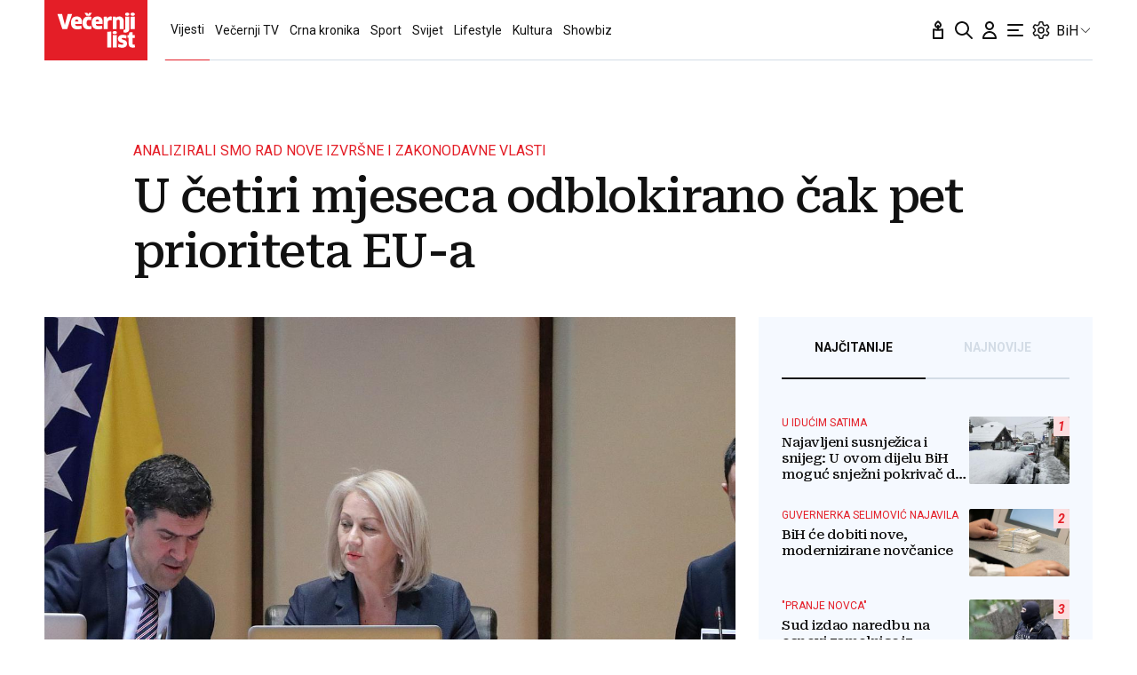

--- FILE ---
content_type: text/html; charset=utf-8
request_url: https://www.vecernji.ba/vijesti/u-cetiri-mjeseca-odblokirano-cak-pet-prioriteta-eu-a-1685101
body_size: 43892
content:


    <!DOCTYPE html>








    


<html 
    lang="hr" 
    data-theme="light" 
    data-size="16" 
>
    <head>

        <meta charset="UTF-8">
        <meta http-equiv="X-UA-Compatible" content="IE=edge,chrome=1">
        <meta content="width=device-width, initial-scale=1.0, maximum-scale=1.0, minimum-scale=1.0, user-scalable=no" name="viewport">
        <meta name="referrer" content="strict-origin-when-cross-origin">
        <meta name="theme-color" content="#e41e27" />

        
        
            <meta name="google-site-verification" content="wrpKPrB9Vjm67SOwETjg_BQNQrbuV-h2SMCjAt8Imzk" />
        

        
            <meta property="fb:pages" content="53917407605" />
        

        
    <title>U četiri mjeseca odblokirano čak pet prioriteta EU-a - www.vecernji.ba</title>


        
    

    <meta name="twitter:card" content="summary_large_image">
    <meta name="twitter:url" content="https://www.vecernji.ba/vijesti/u-cetiri-mjeseca-odblokirano-cak-pet-prioriteta-eu-a-1685101">
    <meta name="twitter:title" content="U četiri mjeseca odblokirano čak pet prioriteta EU-a">
    <meta name="twitter:description" content="Novo Vijeće ministara, ali i zakonodavni dio nove državne koalicije u samo četiri mjeseca napravili su ogroman pomak kad je riječ o pet prioriteta Europske komisije">
    <meta name="twitter:image" content="https://www.vecernji.ba/media/img/19/c9/f3609af7b9e4e61729cc.jpeg" />

    <meta property="og:title" content="U četiri mjeseca odblokirano čak pet prioriteta EU-a">
    <meta property="og:type" content="article">
    <meta property="og:url" content="https://www.vecernji.ba/vijesti/u-cetiri-mjeseca-odblokirano-cak-pet-prioriteta-eu-a-1685101">
    <meta property="og:description" content="Novo Vijeće ministara, ali i zakonodavni dio nove državne koalicije u samo četiri mjeseca napravili su ogroman pomak kad je riječ o pet prioriteta Europske komisije">
    <meta property="og:image" content="https://www.vecernji.ba/media/img/af/45/941605c6fce813c257c2.jpeg" />
    <meta property="og:image:width" content="1200" />
    <meta property="og:image:height" content="630" />

    <meta itemprop="name" content="U četiri mjeseca odblokirano čak pet prioriteta EU-a">
    <meta itemprop="description" content="Novo Vijeće ministara, ali i zakonodavni dio nove državne koalicije u samo četiri mjeseca napravili su ogroman pomak kad je riječ o pet prioriteta Europske komisije">
    
    <meta itemprop="datePublished" content="2023-06-04">
    <meta itemprop="image" content="https://www.vecernji.ba/media/img/79/b0/493f776c0760037db1e7.jpeg" />




    
    <link rel="amphtml" href="https://www.vecernji.ba/amp/vijesti/u-cetiri-mjeseca-odblokirano-cak-pet-prioriteta-eu-a-1685101">

    <meta name="robots" content="max-snippet:-1, max-video-preview:-1, max-image-preview:large"/>


        
            <script type="text/javascript">window.gdprAppliesGlobally=true;(function(){function a(e){if(!window.frames[e]){if(document.body&&document.body.firstChild){var t=document.body;var n=document.createElement("iframe");n.style.display="none";n.name=e;n.title=e;t.insertBefore(n,t.firstChild)}
else{setTimeout(function(){a(e)},5)}}}function e(n,r,o,c,s){function e(e,t,n,a){if(typeof n!=="function"){return}if(!window[r]){window[r]=[]}var i=false;if(s){i=s(e,t,n)}if(!i){window[r].push({command:e,parameter:t,callback:n,version:a})}}e.stub=true;function t(a){if(!window[n]||window[n].stub!==true){return}if(!a.data){return}
var i=typeof a.data==="string";var e;try{e=i?JSON.parse(a.data):a.data}catch(t){return}if(e[o]){var r=e[o];window[n](r.command,r.parameter,function(e,t){var n={};n[c]={returnValue:e,success:t,callId:r.callId};a.source.postMessage(i?JSON.stringify(n):n,"*")},r.version)}}
if(typeof window[n]!=="function"){window[n]=e;if(window.addEventListener){window.addEventListener("message",t,false)}else{window.attachEvent("onmessage",t)}}}e("__tcfapi","__tcfapiBuffer","__tcfapiCall","__tcfapiReturn");a("__tcfapiLocator");(function(e){
  var t=document.createElement("script");t.id="spcloader";t.type="text/javascript";t.async=true;t.src="https://sdk.privacy-center.org/"+e+"/loader.js?target="+document.location.hostname;t.charset="utf-8";var n=document.getElementsByTagName("script")[0];n.parentNode.insertBefore(t,n)})("4a8aacf2-cc74-424e-a067-7ffed79fcb90")})();</script>

<script type="text/javascript">
window.didomiConfig = {
    user: {
        bots: {
            consentRequired: false,
            types: ['crawlers', 'performance'],
            // https://developers.didomi.io/cmp/web-sdk/consent-notice/bots
            extraUserAgents: ['cXensebot', 'Lighthouse'],
        }
    }
};
</script>

        

        

        
    <meta name="description" content="Novo Vijeće ministara, ali i zakonodavni dio nove državne koalicije u samo četiri mjeseca napravili su ogroman pomak kad je riječ o pet prioriteta Europske komisije">
    
    
        <meta name="keywords" content="vlast, vijeće ministara bih">
    


        

        




    
        <script src="https://cdn.wrappio.dev/scripts/wrappio-861692ca-1e95-48b6-b81b-3169b5470b31.js" async></script>
    



        





<link rel="stylesheet" media="all" href="/static/vlredesign/css/global.css?bust=20251209">

<script src="//imasdk.googleapis.com/js/sdkloader/ima3.js"></script>
<script src="/static/vlredesign/js/vendor/video.min.js"></script>
<script src="/static/js/ads.js"></script>


        
        
        
        


        
    <link rel="canonical" href="https://www.vecernji.ba/vijesti/u-cetiri-mjeseca-odblokirano-cak-pet-prioriteta-eu-a-1685101" />



        
    
    


        
    
    
    


        
            
            
        

        
    
    
        
        

        
            


<!--
       _
__   _(_) _____      ___
\ \ / / |/ _ \ \ /\ / (_) Clanak BA Desk - article
 \ V /| |  __/\ V  V / _
  \_/ |_|\___| \_/\_/ (_)

-->



<script async src="https://pagead2.googlesyndication.com/tag/js/gpt.js"></script>




<script type="text/javascript">
var googletag = googletag || {};
googletag.cmd = googletag.cmd || [];
</script>

<script type="text/javascript">

    var getScreenSize = function(){
        return {
            width: window.innerWidth || document.documentElement.clientWidth || document.body.clientWidth,
            height: window.innerHeight || document.documentElement.clientHeight ||document.body.clientHeight
        };
    };

    var getTargetValue = function(width, height, sufix) {
        var target = "" + width + "x" + height;
        if (sufix) {
            target += "_" + sufix;
        }
        return target;
    };

    var getResTarget = function(sufix) {
        var target = [],
            size = getScreenSize(),
            width,
            height;

        if (sufix) {

            switch (true) {

                case size.width >= 1024 && size.width < 1280:
                    width = 1024;
                    height = 768;
                    break;

                case size.width >= 1280 && size.width < 1366:
                    width = 1280;
                    height = 1024;
                    break;

                case size.width >= 1366 && size.width < 1370:
                    width = 1366;
                    height = 768;
                    break;

                case size.width >= 1370 && size.width < 1440:
                    width = 1370;
                    height = 768;
                    break;

                case size.width >= 1440 && size.width < 1600:
                    width = 1440;
                    height = 900;
                    break;

                case size.width >= 1600 && size.width < 1920:
                    width = 1600;
                    height = 1050;
                    break;

                case size.width >= 1920:
                    width = 1920;
                    height = 1080;
                    break;
            }

            target.push(getTargetValue(width, height, sufix));

        }
        return target;
    };
</script>

<script type='text/javascript'>

    googletag.cmd.push(function() {

        var platform = "mobile";
        if ( window.innerWidth >= 1015 ) { platform = 'desktop'; }
        else if ( window.innerWidth < 1015 && window.innerWidth >= 750 ) { platform = 'tablet'; }

        var dfp_slots = [];

        
            
                var mapping1 = googletag.sizeMapping()
                    .addSize([750, 400], [[468, 60]])
                    .addSize([1015, 400], [[728, 90], [970, 250], [970, 500], [984, 250], [1024, 250], [2, 1], [1, 1], [1024, 500], [970, 90], [1200, 250], [1000, 90]])
                    .build();
                
                dfp_slots[1] = googletag.defineSlot('/1015704/VecernjiBA_Billboard_Top', [970, 250], 'divBillboardTop').defineSizeMapping(mapping1).setCollapseEmptyDiv(true, true).addService(googletag.pubads()).setTargeting("position", "billboard");
                
            
        
            
                var mapping2 = googletag.sizeMapping()
                    .addSize([750, 400], [[468, 60]])
                    .addSize([1015, 400], [[728, 90], [970, 250], [970, 500], [984, 250], [1024, 250], [2, 1], [1, 1], [1024, 500], [970, 90], [1200, 250], [1000, 90]])
                    .build();
                
                dfp_slots[2] = googletag.defineSlot('/1015704/VecernjiBA_Billboard_Bot', [970, 250], 'divBillboardBot').defineSizeMapping(mapping2).setCollapseEmptyDiv(true, true).addService(googletag.pubads()).setTargeting("position", "billboard");
                
            
        
            
                var mapping3 = googletag.sizeMapping()
                    .addSize([750, 400], [[300, 250]])
                    .addSize([1015, 400], [[300, 600], [300, 250], [336, 280], [336, 600]])
                    .build();
                
                dfp_slots[3] = googletag.defineSlot('/1015704/VecernjiBA_Halfpage_1', [300, 600], 'divHalfpage1').defineSizeMapping(mapping3).setCollapseEmptyDiv(true, true).addService(googletag.pubads()).setTargeting("position", "halfpage");
                
            
        
            
                var mapping4 = googletag.sizeMapping()
                    .addSize([1015, 400], [[1, 1]])
                    .addSize([750, 400], [[1, 1]])
                    .addSize([320, 400], [[1, 1]])
                    .build();
                
                dfp_slots[4] = googletag.defineOutOfPageSlot('/1015704/VecernjiBA_AIO_1', 'divAIO1').addService(googletag.pubads()).setTargeting("position", "aio1");
                
            
        
            
                var mapping5 = googletag.sizeMapping()
                    .addSize([1015, 400], [[1, 1]])
                    .addSize([750, 400], [[1, 1]])
                    .addSize([320, 400], [[1, 1]])
                    .build();
                
                dfp_slots[5] = googletag.defineOutOfPageSlot('/1015704/VecernjiBA_AIO_2', 'divAIO2').addService(googletag.pubads()).setTargeting("position", "aio2");
                
            
        
            
                
                dfp_slots[6] = googletag.defineSlot('/1015704/VecernjiBA_in_Article', [300, 250], 'divInArticle').setCollapseEmptyDiv(true, true).addService(googletag.pubads()).setTargeting("position", "rectangle");
                
            
        
            
                
                dfp_slots[7] = googletag.defineSlot('/1015704/VecernjiBA_below_Article', [300, 250], 'divBelowArticle').setCollapseEmptyDiv(true, true).addService(googletag.pubads()).setTargeting("position", "rectangle");
                
            
        

        googletag.pubads().setTargeting("platform", platform).setTargeting("cont_type", "article").setTargeting("section", "vijesti").setTargeting("articleID", "1685101").setTargeting("isPremium", "False").setTargeting("isPremiumUser", "False");

        
        googletag.pubads().setTargeting("tagvl", ["Vlast","Vijeće ministara BiH"]);
        

        var minRes = getResTarget("min");

        if (minRes){
            googletag.pubads().setTargeting("res_min", minRes);
        }

        googletag.pubads().enableSingleRequest();

        //ako ima view slug koji sadrzi 'gallery' u imenu view-a onda disableInitialLoad ili ako je setting "is_adpush_enabled" postavljen na True
        
        

        

        
        googletag.enableServices();

    });
</script>

        
    


        
    
        
        
        



<!-- DeFractal -->
<script>
    /*df 1.0.2*/ window.googletag=window.googletag||{},window.googletag.cmd=window.googletag.cmd||[];var packs=window.localStorage.getItem("df_packs"),packsParsed=packs&&JSON.parse(packs)||[];try{var a=window.localStorage.getItem("df_packsx"),s=a&&JSON.parse(a)||[];s.length&&(packsParsed=packsParsed.concat(s),packsParsed=Array.from(new Set(packsParsed)));var r,e=window.localStorage.getItem("df_packsy"),t=(e&&JSON.parse(e)||[]).map(function(a){return a.id});t.length&&(packsParsed=packsParsed.concat(t),packsParsed=Array.from(new Set(packsParsed)))}catch(d){}var standardPacks=window.localStorage.getItem("df_sp"),standardPacksParsed=standardPacks&&JSON.parse(standardPacks)||[];try{var g=window.localStorage.getItem("df_spx"),c=g&&JSON.parse(g)||[];c.length&&(standardPacksParsed=standardPacksParsed.concat(c),standardPacksParsed=Array.from(new Set(standardPacksParsed)));var o,n=window.localStorage.getItem("df_spy"),p=(n&&JSON.parse(n)||[]).map(function(a){return a.id});p.length&&(standardPacksParsed=standardPacksParsed.concat(p),standardPacksParsed=Array.from(new Set(standardPacksParsed)))}catch(P){}var platforms=window.localStorage.getItem("df_pl"),platformsParsed=platforms&&(JSON.parse(platforms)||[]);if(platformsParsed&&platformsParsed.length)for(var i=0;i<platformsParsed.length;i++)1===platformsParsed[i]&&packsParsed?window.googletag.cmd.push(function(){window.googletag.pubads().setTargeting("defractal",packsParsed)}):2===platformsParsed[i]&&packsParsed&&packsParsed.length?(window.midasWidgetTargeting=window.midasWidgetTargeting||{},window.midasWidgetTargeting.targetings=window.midasWidgetTargeting.targetings||[],window.midasWidgetTargeting.targetings.push({defractal:packsParsed})):3===platformsParsed[i]&&standardPacksParsed&&standardPacksParsed.length&&window.googletag.cmd.push(function(){window.googletag.pubads().setTargeting("defractal_sp",standardPacksParsed)}); window.googletag.cmd.push(function(){window.googletag.enableServices()});
</script>


<script>
    var defractalPage = {"fullChannel": "vijesti", "channel": "vijesti", "classA": "VEC", "id": "1685101", "type": "article", "caption": "U četiri mjeseca odblokirano čak pet prioriteta EU-a", "authors": ["Dario Pušić"], "tags": ["Vijeće ministara BiH", "Vlast"], "isSpecial": "0", "date": "2023-06-04 09:34:00", "classB": "default"};
</script>



    <script async type="text/javascript" src="https://cdn.defractal.com/scripts/defractal-3-00330062-cf58-4092-8291-d437cdf371e1.js"></script>


    
    
    
<script>
    // Google data layer
    var dataLayer = window.dataLayer || [];

    dataLayer.push({
        'siteId': 'VEC',
        'contentId': '1685101',
        'pageType': 'article',
        'fullChannel': 'vijesti',
        'contentTitle': 'U četiri mjeseca odblokirano čak pet prioriteta EU-a',
        'channel': 'vijesti',
        'contentElements': 'undefined',
        'contentType': 'default',
        'contentAuthor': 'Dario Pušić',
        'pageTags': 'Vijeće ministara BiH|Vlast',
        'contentPublishingDate': '2023-06-04_wc22_m6_q2_09:34:00',
        'isPremium': 'False',
        'wordCount': 'undefined',
        'contentSource': 'undefined',
        'isPremiumUser': 'False',
        'showAds': 'True',
        'canonicalUrl': 'https://www.vecernji.ba/vijesti/u-cetiri-mjeseca-odblokirano-cak-pet-prioriteta-eu-a-1685101'
        
    });
</script>




        
    
    <!-- Google Tag Manager -->
<script>(function(w,d,s,l,i){w[l]=w[l]||[];w[l].push({'gtm.start':
    new Date().getTime(),event:'gtm.js'});var f=d.getElementsByTagName(s)[0],
    j=d.createElement(s),dl=l!='dataLayer'?'&l='+l:'';j.async=true;j.src=
    '//www.googletagmanager.com/gtm.js?id='+i+dl;f.parentNode.insertBefore(j,f);
})(window,document,'script','dataLayer', 'GTM-MRR4XQ9');
</script>

<!-- DotMetrics -->
<script type="text/javascript">
/* <![CDATA[ */
(function() {
  window.dm=window.dm||{AjaxData:[]};
  window.dm.AjaxEvent=function(et,d,ssid,ad){
    dm.AjaxData.push({et:et,d:d,ssid:ssid,ad:ad});
    if(typeof window.DotMetricsObj != 'undefined') {DotMetricsObj.onAjaxDataUpdate();}
  };
  var d=document,
  h=d.getElementsByTagName('head')[0],
  s=d.createElement('script');
  s.type='text/javascript';
  s.async=true;
  s.src='https://script.dotmetrics.net/door.js?id=3916';
  h.appendChild(s);
}());
/* ]]> */
</script>

<!-- Google Analytics -->
<script>
  (function(i,s,o,g,r,a,m){i['GoogleAnalyticsObject']=r;i[r]=i[r]||function(){
  (i[r].q=i[r].q||[]).push(arguments)},i[r].l=1*new Date();a=s.createElement(o),
  m=s.getElementsByTagName(o)[0];a.async=1;a.src=g;m.parentNode.insertBefore(a,m)
  })(window,document,'script','//www.google-analytics.com/analytics.js','ga');

  ga('create', 'UA-2080160-1', 'auto');
  ga('set', 'anonymizeIp', true);
  ga('send', 'pageview');
  ga('create', 'UA-98836491-1', 'auto', 'G360' );
</script>

<!-- Piano tracking by Smartocto -->
<script type="text/javascript">
    var _ain = {
        id: "2660",
        trackauto: false,
        url: "https://www.vecernji.ba/vijesti/u-cetiri-mjeseca-odblokirano-cak-pet-prioriteta-eu-a-1685101"
    };
  
    (function (d, s) {
        var sf = d.createElement(s);
        sf.type = 'text/javascript';
        sf.async = true;
        sf.src = (('https:' == d.location.protocol)
            ? 'https://d7d3cf2e81d293050033-3dfc0615b0fd7b49143049256703bfce.ssl.cf1.rackcdn.com'
            : 'http://t.contentinsights.com') + '/stf.js';
        var t = d.getElementsByTagName(s)[0];
        t.parentNode.insertBefore(sf, t);
    })(document, 'script');
</script>



        
            <link rel="alternate" type="application/rss+xml" title="Latest" href="/feeds/latest">
            <link rel="alternate" type="application/rss+xml" title="Most read" href="/feeds/placeholder-head/most_read">
        

        
            



<link rel="icon" type="image/x-icon" href="/static/vlredesign/favicons/www.vecernji.ba/favicon.ico" />
<link rel="apple-touch-icon" sizes="57x57" href="/static/vlredesign/favicons/www.vecernji.ba/apple-icon-57x57.png">
<link rel="apple-touch-icon" sizes="60x60" href="/static/vlredesign/favicons/www.vecernji.ba/apple-icon-60x60.png">
<link rel="apple-touch-icon" sizes="72x72" href="/static/vlredesign/favicons/www.vecernji.ba/apple-icon-72x72.png">
<link rel="apple-touch-icon" sizes="76x76" href="/static/vlredesign/favicons/www.vecernji.ba/apple-icon-76x76.png">
<link rel="apple-touch-icon" sizes="114x114" href="/static/vlredesign/favicons/www.vecernji.ba/apple-icon-114x114.png">
<link rel="apple-touch-icon" sizes="120x120" href="/static/vlredesign/favicons/www.vecernji.ba/apple-icon-120x120.png">
<link rel="apple-touch-icon" sizes="144x144" href="/static/vlredesign/favicons/www.vecernji.ba/apple-icon-144x144.png">
<link rel="apple-touch-icon" sizes="152x152" href="/static/vlredesign/favicons/www.vecernji.ba/apple-icon-152x152.png">
<link rel="apple-touch-icon" sizes="180x180" href="/static/vlredesign/favicons/www.vecernji.ba/apple-icon-180x180.png">
<link rel="icon" type="image/png" sizes="192x192"  href="/static/vlredesign/favicons/www.vecernji.ba/android-icon-192x192.png">
<link rel="icon" type="image/png" sizes="32x32" href="/static/vlredesign/favicons/www.vecernji.ba/favicon-32x32.png">
<link rel="icon" type="image/png" sizes="96x96" href="/static/vlredesign/favicons/www.vecernji.ba/favicon-96x96.png">
<link rel="icon" type="image/png" sizes="16x16" href="/static/vlredesign/favicons/www.vecernji.ba/favicon-16x16.png">
<link rel="manifest" href="/static/vlredesign/favicons/www.vecernji.ba/manifest.json">

        

        <script>
            const vlTheme = localStorage.getItem('vl-theme');
            const vlSize = localStorage.getItem('vl-size');
            const vlHtmlTag = document.getElementsByTagName('html')[0];

            if (vlTheme) {
                vlHtmlTag.setAttribute('data-theme', vlTheme);
            }

            if (vlSize) {
                vlHtmlTag.setAttribute('data-size', vlSize);
            }
        </script>

        
        
            <!-- Ezoic script -->
<script async src="//www.ezojs.com/ezoic/sa.min.js"></script>
<script>
    window.ezstandalone = window.ezstandalone || {};
    ezstandalone.cmd = ezstandalone.cmd || [];
    ezstandalone.cmd.push(function() {
        ezstandalone.enableConsent();
        ezstandalone.showAds(104)
    });
</script>

        

        

    </head>

    

    <body class=" js-articleBody  " data-didomi-disabled="None" data-bodyextrainfo="" 

data-video-autoplay=""
>

        
            <!-- Google Tag Manager (noscript) -->
<noscript><iframe src="https://www.googletagmanager.com/ns.html?id=GTM-PCRFFK6" height="0" width="0" style="display:none;visibility:hidden"></iframe></noscript>
<!-- End Google Tag Manager (noscript) -->

        

        

        
            <div class="container">
                
                
                    









<header class="header header--sticky js-stickyHeader">
    <div class="header__inner header__inner--line">
        <div class="header__logo">
            <a href="/" class="logo js-logo">www.vecernji.ba</a>
        </div>
        <div class="header__actions">
            <ul class="actions">
                <li class="actions__item">
                    <a class="actions__link" href="https://sjecanje.vecernji.hr/" target="_blank">
                        <span class="icon icon--svg">
                            <svg height="24" viewBox="0 0 24 24" width="24" xmlns="http://www.w3.org/2000/svg"><path d="m12.487025 1.35867324.1099677.07119719c2.2686753 1.68833285 3.4030073 3.21171445 3.4030073 4.57012957 0 1.86356525-1.2743978 3.42947895-2.9992387 3.87378648l-.00018.93809212c.2151105-.0216321.4296936-.0502578.6434086-.0858769l3.1916111-.5319352c.5447703-.0907951 1.0599979.2772246 1.1507929.8219949.0090553.0543315.0136061.1093182.0136061.164399v9.8195396c0 .5522847-.4477153 1-1 1h-10c-.55228475 0-1-.4477153-1-1v-9.8195396c0-.5522847.44771525-1 1-1 .05508086 0 .11006756.0045509.16439899.0136061l3.19161111.5319352c.2140468.0356745.4289645.0643337.6444106.0859776l-.0001772-.93793413c-1.72535078-.44395811-3.0002435-2.01011806-3.0002435-3.87404517 0-1.35841085 1.13432487-2.88178713 3.4029746-4.57012885.3188963-.23732438.743927-.26105706 1.0840504-.07119791zm3.512975 11.00132676-2.0272122.3387895c-1.1610518.1935087-2.3434573.2150096-3.5092544.0645029l-.4363212-.0645029-2.0272122-.3387895v7.64h8zm-4-8.862-.0595226.0481327c-1.3452961 1.10245458-1.9404774 1.96547484-1.9404774 2.4538673 0 .74025244.4021661 1.38657394.9999275 1.73239368l.0000725-.73239368c0-.55228475.4477153-1 1-1s1 .44771525 1 1l.0010775.73181186c.5972071-.34596252.9989225-.99197436.9989225-1.73181186 0-.46268981-.5341841-1.26160961-1.734293-2.28180617z" fill="#111"/></svg>

                            Sjecanje
                        </span>
                    </a>
                </li>
                <li class="actions__item">
                    <a class="actions__link" href="/pretraga">
                        <span class="icon icon--svg">
                            <svg height="24" viewBox="0 0 24 24" width="24" xmlns="http://www.w3.org/2000/svg"><path d="m20.2929 21.7071c.3905.3905 1.0237.3905 1.4142 0s.3905-1.0237 0-1.4142zm-4.5858-7.4142c-.3905-.3905-1.0237-.3905-1.4142 0s-.3905 1.0237 0 1.4142zm.2929-4.2929c0 3.3137-2.6863 6-6 6v2c4.4183 0 8-3.5817 8-8zm-6 6c-3.31371 0-6-2.6863-6-6h-2c0 4.4183 3.58172 8 8 8zm-6-6c0-3.31371 2.68629-6 6-6v-2c-4.41828 0-8 3.58172-8 8zm6-6c3.3137 0 6 2.68629 6 6h2c0-4.41828-3.5817-8-8-8zm11.7071 16.2929-6-6-1.4142 1.4142 6 6z" fill="#111"/></svg>

                            Pretraga
                        </span>
                    </a>
                </li>
                <li class="actions__item">
                    <a class="actions__link actions__link--user "
                        
                            
                            
                                href="/korisnici/login?next=/vijesti/u-cetiri-mjeseca-odblokirano-cak-pet-prioriteta-eu-a-1685101"
                            
                        
                    >
                        <span class="icon icon--svg">
                            <svg height="24" viewBox="0 0 24 24" width="24" xmlns="http://www.w3.org/2000/svg"><path d="m5 21h-1c0 .5523.447715 1 1 1zm14 0v1c.5523 0 1-.4477 1-1zm-4-14c0 1.65685-1.34315 3-3 3v2c2.7614 0 5-2.23858 5-5zm-3 3c-1.65685 0-3-1.34315-3-3h-2c0 2.76142 2.23858 5 5 5zm-3-3c0-1.65685 1.34315-3 3-3v-2c-2.76142 0-5 2.23858-5 5zm3-3c1.65685 0 3 1.34315 3 3h2c0-2.76142-2.2386-5-5-5zm-6 17c0-3.3137 2.68629-6 6-6v-2c-4.41828 0-8 3.5817-8 8zm6-6c3.3137 0 6 2.6863 6 6h2c0-4.4183-3.5817-8-8-8zm-7 7h14v-2h-14z" fill="#111"/></svg>

                            Korisnički dio
                        </span>
                        
                    </a>
                    
                </li>
                <li class="actions__item">
                    <a class="actions__link js-hamburger" href="#">
                        <span class="icon icon--svg icon--hamburger">
                            <svg class="icon__open" height="24" viewBox="0 0 24 24" width="24" xmlns="http://www.w3.org/2000/svg"><path d="m20 17c.5522847 0 1 .4477153 1 1s-.4477153 1-1 1h-16c-.55228475 0-1-.4477153-1-1s.44771525-1 1-1zm-5-6c.5522847 0 1 .4477153 1 1s-.4477153 1-1 1h-11c-.55228475 0-1-.4477153-1-1s.44771525-1 1-1zm5-6c.5522847 0 1 .44771525 1 1s-.4477153 1-1 1h-16c-.55228475 0-1-.44771525-1-1s.44771525-1 1-1z" fill="#111" fill-rule="evenodd"/></svg>
<svg class="icon__close" height="24" viewBox="0 0 24 24" width="24" xmlns="http://www.w3.org/2000/svg"><path d="m6.34314575 4.92893219 5.65689325 5.65610681 5.6568152-5.65610681c.3905243-.39052429 1.0236893-.39052429 1.4142136 0s.3905243 1.02368927 0 1.41421356l-5.6560288 5.65689325 5.6560288 5.6568152c.3905243.3905243.3905243 1.0236893 0 1.4142136s-1.0236893.3905243-1.4142136 0l-5.6568152-5.6560288-5.65689325 5.6560288c-.39052429.3905243-1.02368927.3905243-1.41421356 0s-.39052429-1.0236893 0-1.4142136l5.65610681-5.6568152-5.65610681-5.65689325c-.39052429-.39052429-.39052429-1.02368927 0-1.41421356s1.02368927-.39052429 1.41421356 0z" fill="#111" fill-rule="evenodd"/></svg>

                            Navigacija
                        </span>
                    </a>
                </li>
                
                <li class="actions__item">
                    <span class="actions__link actions__link--setting js-setting">
                        <span class="icon icon--svg">
                            <svg class="icon__open" width="24" height="24" viewBox="0 0 192 192" xmlns="http://www.w3.org/2000/svg" fill="none"><path fill="#111" d="m80.16 29.054-5.958-.709 5.958.71Zm31.68 0-5.958.71 5.958-.71Zm34.217 19.756-2.365-5.515 2.365 5.514Zm10.081 3.352 5.196-3-5.196 3Zm7.896 13.676 5.196-3-5.196 3Zm-2.137 10.407-3.594-4.805 3.594 4.805Zm0 39.51 3.593-4.805-3.593 4.805Zm2.137 10.407 5.196 3-5.196-3Zm-7.896 13.676-5.196-3 5.196 3Zm-10.081 3.353 2.364-5.515-2.364 5.515Zm-34.217 19.755 5.958.709-5.958-.709Zm-31.68 0-5.958.709 5.958-.709Zm-34.217-19.755-2.364-5.515 2.364 5.515Zm-10.08-3.353-5.197 3 5.196-3Zm-7.897-13.676 5.196-3-5.196 3Zm2.137-10.407 3.594 4.805-3.594-4.805Zm0-39.51L26.51 81.05l3.593-4.805Zm-2.137-10.407 5.196 3-5.196-3Zm7.896-13.676-5.196-3 5.196 3Zm10.081-3.352-2.364 5.514 2.364-5.514Zm7.85 3.365-2.365 5.515 2.364-5.515Zm0 87.65 2.364 5.514-2.365-5.514ZM36.235 111.17l-3.594-4.805 3.594 4.805Zm76.823 41.535 5.958.71-5.958-.71Zm39.854-69.742-3.593-4.805 3.593 4.805Zm-16.369-30.074 2.364 5.514-2.364-5.514Zm-23.485-13.594-5.958.709 5.958-.71ZM88.104 16a14 14 0 0 0-13.902 12.345l11.916 1.419A2 2 0 0 1 88.104 28V16Zm15.792 0H88.104v12h15.792V16Zm13.902 12.345A14 14 0 0 0 103.896 16v12a2 2 0 0 1 1.986 1.764l11.916-1.419Zm1.219 10.24-1.219-10.24-11.916 1.419 1.219 10.24 11.916-1.419Zm24.675 4.71-9.513 4.08 4.729 11.028 9.513-4.08-4.729-11.028Zm17.642 5.867a14 14 0 0 0-17.642-5.867l4.729 11.029a2 2 0 0 1 2.521.838l10.392-6Zm7.896 13.676-7.896-13.676-10.392 6 7.896 13.676 10.392-6Zm-3.74 18.212a14 14 0 0 0 3.74-18.212l-10.392 6a2 2 0 0 1-.535 2.602l7.187 9.61Zm-8.984 6.718 8.984-6.718-7.187-9.61-8.983 6.718 7.186 9.61Zm8.984 23.182-8.984-6.718-7.186 9.61 8.983 6.718 7.187-9.61Zm3.74 18.212a14 14 0 0 0-3.74-18.212l-7.187 9.61a2 2 0 0 1 .535 2.602l10.392 6Zm-7.896 13.676 7.896-13.676-10.392-6-7.896 13.676 10.392 6Zm-17.642 5.867a14 14 0 0 0 17.642-5.867l-10.392-6a2.001 2.001 0 0 1-2.521.838l-4.729 11.029Zm-9.513-4.08 9.513 4.08 4.729-11.029-9.512-4.079-4.73 11.028Zm-16.381 19.03 1.219-10.24-11.916-1.419-1.219 10.24 11.916 1.419ZM103.896 176a14 14 0 0 0 13.902-12.345l-11.916-1.419a2 2 0 0 1-1.986 1.764v12Zm-15.792 0h15.792v-12H88.104v12Zm-13.902-12.345A14 14 0 0 0 88.104 176v-12a2 2 0 0 1-1.986-1.764l-11.916 1.419Zm-1.012-8.504 1.012 8.504 11.916-1.419-1.012-8.504-11.916 1.419ZM51.428 134.31l-7.85 3.366 4.73 11.029 7.849-3.366-4.73-11.029Zm-7.85 3.366a2 2 0 0 1-2.52-.838l-10.392 6a14 14 0 0 0 17.642 5.867l-4.73-11.029Zm-2.52-.838-7.896-13.676-10.392 6 7.896 13.676 10.392-6Zm-7.896-13.676a2 2 0 0 1 .535-2.602l-7.187-9.61a14 14 0 0 0-3.74 18.212l10.392-6Zm.535-2.602 6.132-4.585-7.187-9.61-6.132 4.585 7.187 9.61ZM26.51 81.05l6.132 4.586 7.187-9.61-6.132-4.586-7.187 9.61Zm-3.74-18.212a14 14 0 0 0 3.74 18.212l7.187-9.61a2 2 0 0 1-.535-2.602l-10.392-6Zm7.896-13.676L22.77 62.838l10.392 6 7.896-13.676-10.392-6Zm17.642-5.867a14 14 0 0 0-17.642 5.867l10.392 6a2 2 0 0 1 2.52-.838l4.73-11.029Zm7.849 3.366-7.85-3.366-4.729 11.029 7.85 3.366 4.729-11.029Zm18.045-18.316-1.012 8.504 11.916 1.419 1.012-8.504-11.916-1.419Zm-1.754 27.552c6.078-3.426 11.69-9.502 12.658-17.63L73.19 36.85c-.382 3.209-2.769 6.415-6.635 8.595l5.893 10.453Zm-21.02 1.793c7.284 3.124 15.055 1.57 21.02-1.793l-5.893-10.453c-3.704 2.088-7.481 2.468-10.398 1.217l-4.73 11.029ZM49 96c0-7.1-2.548-15.022-9.171-19.975l-7.187 9.61C35.36 87.668 37 91.438 37 96h12Zm23.448 40.103c-5.965-3.363-13.736-4.917-21.02-1.793l4.729 11.029c2.917-1.251 6.694-.871 10.398 1.218l5.893-10.454Zm-32.62-20.128C46.452 111.022 49 103.1 49 96H37c0 4.563-1.64 8.333-4.358 10.365l7.187 9.61Zm78.679 19.575c-5.536 3.298-10.517 8.982-11.406 16.446l11.916 1.419c.329-2.765 2.318-5.582 5.632-7.557l-6.142-10.308Zm20.402-1.953c-7.094-3.042-14.669-1.463-20.402 1.953l6.142 10.308c3.382-2.015 6.872-2.372 9.53-1.233l4.73-11.028Zm-53.803 20.135c-.968-8.127-6.58-14.202-12.658-17.629l-5.893 10.454c3.866 2.179 6.253 5.385 6.635 8.594l11.916-1.419ZM141 96c0 6.389 2.398 13.414 8.32 17.842l7.186-9.61C154.374 102.638 153 99.668 153 96h-12Zm8.32-17.842C143.398 82.586 141 89.61 141 96h12c0-3.668 1.374-6.638 3.506-8.232l-7.186-9.61ZM118.507 56.45c5.733 3.416 13.308 4.995 20.401 1.953l-4.729-11.029c-2.658 1.14-6.148.782-9.53-1.233l-6.142 10.31Zm-11.406-16.446c.889 7.464 5.87 13.148 11.406 16.446l6.142-10.309c-3.314-1.974-5.303-4.79-5.632-7.556l-11.916 1.419Z"></path><path class="icon--setting-circle" stroke="#111" stroke-linecap="round" stroke-linejoin="round" stroke-width="12" d="M96 120c13.255 0 24-10.745 24-24s-10.745-24-24-24-24 10.745-24 24 10.745 24 24 24Z"></path></svg>
<svg class="icon__close" height="24" viewBox="0 0 24 24" width="24" xmlns="http://www.w3.org/2000/svg"><path d="m6.34314575 4.92893219 5.65689325 5.65610681 5.6568152-5.65610681c.3905243-.39052429 1.0236893-.39052429 1.4142136 0s.3905243 1.02368927 0 1.41421356l-5.6560288 5.65689325 5.6560288 5.6568152c.3905243.3905243.3905243 1.0236893 0 1.4142136s-1.0236893.3905243-1.4142136 0l-5.6568152-5.6560288-5.65689325 5.6560288c-.39052429.3905243-1.02368927.3905243-1.41421356 0s-.39052429-1.0236893 0-1.4142136l5.65610681-5.6568152-5.65610681-5.65689325c-.39052429-.39052429-.39052429-1.02368927 0-1.41421356s1.02368927-.39052429 1.41421356 0z" fill="#111" fill-rule="evenodd"/></svg>

                        </span>
                    </span>

                    <div class="actions__dropdown-setting js_settingDropdown is-hidden">
                        <div class="switch-group actions__dropdown-list">
                            <div class="switch-group__item">
                                <button class="switch switch--letters js-fontChange">
                                    <div class="switch__toggle">Promjena veličine slova</div>
                                </button>
                            </div>
                            <div class="switch-group__item">
                                <button class="switch switch--theme js-themeChange">
                                    <div class="switch__icon switch__icon--left">
                                        <svg height="18" viewBox="0 0 18 18" width="18" xmlns="http://www.w3.org/2000/svg"><path d="m7.5673557 14.3467013c.27396819.0734096.44769141.3341953.42023464.6075326l-.01674183.0913374-.66605463 2.4857498c-.08156618.3044091-.39446095.485059-.69887005.4034928-.27396818-.0734096-.44769141-.3341953-.42023463-.6075326l.01674183-.0913374.66605463-2.4857498c.08156617-.3044091.39446095-.485059.69887004-.4034928zm3.5379698.3167163.0312223.0881099.6651051 2.4846705c.0388525.1470265.0174099.3034795-.0595682.4346309-.076978.1311515-.2031227.2261505-.3423815.2617023-.0981037.0286699-.2021887.0299136-.2986282.004222-.1729406-.0442716-.3132216-.1666403-.3811522-.3255091l-.0277523-.0822835-.6658583-2.482045c-.0815691-.3065831.1008407-.6212427.4074238-.7028118.2759248-.0734123.5583915.0669985.6715895.3193138zm2.5477208-1.814307.071308.060443 1.8156763 1.8167681c.1841826.1824123.222268.4660538.0927275.6905906-.0647702.1122685-.1633087.1956545-.2769183.242456l-.0877408.0281211-.0221809.004083-.0167045.0623421-.2423467-.0662119c-.0633073-.0172963-.1229993-.0451117-.177386-.0827782l-.0773899-.0638045-1.818668-1.8177681c-.2247242-.2239325-.2253659-.5876406-.0014334-.8123648.2015392-.2022517.5162967-.2229967.7410567-.0618764zm-8.56403332.062879c.20225174.2015392.22299674.5162967.06161064.7413229l-.06054183.071407-1.81453754 1.8134068c-.14624762.150851-.36384156.2086138-.56109091.151433-.09872396-.0265796-.1882752-.0797079-.25440679-.1490081-.10765407-.1069517-.16827314-.2523793-.16845454-.4041292-.00014511-.1213999.03839945-.238846.10870861-.3357571l.05857952-.0685739 1.81776808-1.818668c.2239325-.2247242.5876406-.2253659.81236476-.0014334zm3.91098702-8.9119896c2.7614237 0 5 2.23857625 5 5 0 2.7614237-2.2385763 5-5 5-2.76142375 0-5-2.2385763-5-5 0-2.76142375 2.23857625-5 5-5zm5.9542339 6.0124097.0913374.0167418 2.4857498.6660546c.3044091.0815662.485059.394461.4034928.6988701-.0734096.2739682-.3341953.4476914-.6075326.4202346l-.0913374-.0167418-2.4857498-.6660547c-.3044091-.0815661-.485059-.3944609-.4034928-.69887.0734096-.2739682.3341953-.44769141.6075326-.4202346zm-11.29906562.424043c.07341224.2759247-.06699849.5583915-.31938069.6716073l-.08813477.0312289-2.48564108.6602988c-.09542648.0241576-.19542214.0237113-.2908216-.00134-.25066636-.0660523-.42532229-.2927613-.42523919-.5519843.00007271-.2268218.13391581-.4286636.33450344-.5194956l.08985711-.0318807 2.482045-.6658582c.30658307-.08156913.62124262.1008407.70281178.4074238zm14.28122432-3.8259526c.0722846.27586333-.0690167.55745638-.3204222.66929461l-.0877378.03075148-2.4846883.66654607c-.0981996.02498133-.2013406.02281991-.2924576-.00455129-.2488884-.0678809-.4218086-.29360638-.4225491-.5515845-.0006479-.22573086.1306688-.42752547.3316683-.52133977l.0902273-.03335006 2.4855398-.66533525c.3065148-.08031625.6201033.10305391.7004196.40956871zm-17.26367394-.4248109.09133749.01674183 2.48574974.66605463c.3044091.08156617.48505898.39446095.40349281.69887004-.07340955.27396819-.33419528.44769141-.60753256.42023464l-.09133748-.01674183-2.48574975-.66605463c-.30440909-.08156618-.48505897-.39446095-.4034928-.69887005.07340955-.27396818.33419528-.44769141.60753255-.42023463zm2.52426157-3.79327441.07238465.06103202 1.82077441 1.81989233c.18054837.18427031.21581974.46642154.08618938.6894669-.06481517.11152268-.16287676.19454-.27592008.24146944l-.08730618.02831213-.02241529.00371725-.01721869.06305364-.24169279-.06507129c-.06581597-.01771973-.12755518-.04723891-.1811837-.08566974l-.07385554-.06396901-1.8151865-1.81628017c-.22529148-.22281333-.22730043-.58607405-.0044871-.81136553.200532-.20276234.51482638-.22466582.73991743-.06458797zm11.98816817-.09935783.099849.01692754c.1982722.05197145.3537681.20575989.4079124.40344968.0451211.16474462.0141442.33912051-.0813851.47755069l-.0649715.07838001-1.8198436 1.82072666c-.1469669.14407706-.3596179.19883556-.5540626.14473522-.1002429-.02620318-.1910861-.08010612-.2546356-.1479677-.109327-.10669159-.1710533-.25293399-.1712359-.40569347-.0001461-.12220758.0391056-.24033841.1097919-.33660588l.0587841-.06782331 1.8162802-1.8151865c.1201102-.12144606.2866088-.18180737.4535167-.16849294zm-7.90508139-1.90800041.03085271.08811956.66472462 2.47784455c.0409825.14715954.02094132.30462485-.05559656.43682714s-.2031156.22798878-.34075801.26283629c-.10259484.03091885-.21197938.03124897-.30851205.00270371-.16428293-.04385262-.29905386-.15733904-.37153581-.30926335l-.0357531-.09551449-.66255742-2.48458295c-.08031624-.3065148.10305391-.62010333.40956872-.70041959.27586332-.07228463.55745637.06901672.6695669.32144913zm4.11400919-.31987044c.2739682.07340955.4476914.33419528.4202346.60753255l-.0167418.09133749-.6660547 2.48574974c-.0815661.3044091-.3944609.48505898-.69887.40349281-.2739682-.07340955-.44769141-.33419528-.4202346-.60753256l.0167418-.09133748.6660546-2.48574975c.0815662-.30440909.394461-.48505897.6988701-.4034928z" fill="#f5f9ff"/></svg>

                                    </div>
                                    <div class="switch__toggle">Promjena prikaza teme</div>
                                    <div class="switch__icon switch__icon--right">
                                        <svg height="18" viewBox="0 0 18 18" width="18" xmlns="http://www.w3.org/2000/svg"><path d="m12.1578622.44960381c3.309433 1.32987488 5.6460077 4.56920235 5.6460077 8.35426607 0 4.97056272-4.0294373 9.00000002-9.00000002 9.00000002-3.78506372 0-7.02439119-2.3365747-8.35426607-5.6460077 1.03727351.4168918 2.16901335.6460077 3.35426607.6460077 4.97056275 0 9.00000002-4.02943727 9.00000002-9.00000002 0-1.15388064-.2171476-2.25704373-.6128073-3.27085374zm-8.20811473.00014366 1.48492424 2.01507576 2.01507576 1.48492424-2.01507576 1.48492424-1.48492424 2.01507576-1.48492424-2.01507576-2.01507576-1.48492424 2.01507576-1.48492424z" fill="#f5f9ff" fill-rule="evenodd"/></svg>

                                    </div>
                                </button>
                            </div>
                        </div>
                    </div>
                </li>
                <li class="actions__item">
                    <a class="actions__link actions__link--country" href="#">
                        BiH
                        <svg width="16" height="16" viewBox="0 0 16 16" fill="none" xmlns="http://www.w3.org/2000/svg"><path d="M12.6654 6L7.9987 10.6667L3.33203 6" stroke="#111" stroke-linecap="round" stroke-linejoin="round"/></svg>
                    </a>
                    <div class="actions__dropdown">
                        <ul class="actions__dropdown-list">
                            <li class="actions__dropdown-item">
                                
                                <a class="actions__dropdown-link" href="https://www.vecernji.hr/">Hrvatsko izdanje</a>
                                
                            </li>
                        </ul>
                    </div>
                </li>
                
                
            </ul>
        </div>
        <div class="header__main-nav">
            <nav class="main-nav">
                <ul class="main-nav__list">
                    
                        



    
    
    <li id="nav-vijesti" class="main-nav__item">
        <div class="main-nav__wrapper">
            <a class="main-nav__link main-nav__link--vijesti " href="/vijesti">
                
                    Vijesti
                
            </a>
            
        </div>
        
    </li>
    
    
    <li id="nav-vecernji-tv" class="main-nav__item">
        <div class="main-nav__wrapper">
            <a class="main-nav__link main-nav__link--vecernji-tv notranslate" href="/vecernji-tv">
                
                    Večernji TV
                
            </a>
            
        </div>
        
    </li>
    
    
    <li id="nav-crna-kronika" class="main-nav__item">
        <div class="main-nav__wrapper">
            <a class="main-nav__link main-nav__link--crna-kronika " href="/crna-kronika">
                
                    Crna kronika
                
            </a>
            
        </div>
        
    </li>
    
    
    <li id="nav-sport" class="main-nav__item">
        <div class="main-nav__wrapper">
            <a class="main-nav__link main-nav__link--sport " href="/sport">
                
                    Sport
                
            </a>
            
        </div>
        
    </li>
    
    
    <li id="nav-svijet" class="main-nav__item">
        <div class="main-nav__wrapper">
            <a class="main-nav__link main-nav__link--svijet " href="/svijet">
                
                    Svijet
                
            </a>
            
        </div>
        
    </li>
    
    
    <li id="nav-lifestyle" class="main-nav__item">
        <div class="main-nav__wrapper">
            <a class="main-nav__link main-nav__link--lifestyle " href="/lifestyle">
                
                    Lifestyle
                
            </a>
            
        </div>
        
    </li>
    
    
    <li id="nav-kultura" class="main-nav__item">
        <div class="main-nav__wrapper">
            <a class="main-nav__link main-nav__link--kultura " href="/kultura">
                
                    Kultura
                
            </a>
            
        </div>
        
    </li>
    
    
    <li id="nav-showbiz" class="main-nav__item">
        <div class="main-nav__wrapper">
            <a class="main-nav__link main-nav__link--showbiz " href="/showbiz">
                
                    Showbiz
                
            </a>
            
        </div>
        
    </li>
    


                    
                    
                </ul>
                <ul class="main-nav__buttons-mobile"> 
                    <a class="main-nav__latest-link" href="/najnovije-vijesti">Najnovije vijesti 
                        <span class="refresh-count">
                            <svg width="18" height="18" viewBox="0 0 18 18" fill="none" xmlns="http://www.w3.org/2000/svg"><path d="M2 1C2 0.447715 1.55228 0 1 0C0.447715 0 0 0.447715 0 1H2ZM1 6H0C0 6.55228 0.447715 7 1 7L1 6ZM15.9458 8.12374C16.0141 8.67178 16.5138 9.06065 17.0618 8.99231C17.6099 8.92397 17.9988 8.4243 17.9304 7.87626L15.9458 8.12374ZM6 7C6.55228 7 7 6.55228 7 6C7 5.44772 6.55228 5 6 5V7ZM16 17C16 17.5523 16.4477 18 17 18C17.5523 18 18 17.5523 18 17H16ZM17 12H18C18 11.4477 17.5523 11 17 11V12ZM12 11C11.4477 11 11 11.4477 11 12C11 12.5523 11.4477 13 12 13V11ZM2.05421 9.87626C1.98587 9.32822 1.48619 8.93935 0.938154 9.00769C0.390114 9.07603 0.0012396 9.5757 0.0695792 10.1237L2.05421 9.87626ZM0 1V6H2V1H0ZM9 2C12.5689 2 15.5153 4.67174 15.9458 8.12374L17.9304 7.87626C17.3767 3.43564 13.5903 0 9 0V2ZM2.50845 6.37522C3.54763 3.80802 6.06387 2 9 2V0C5.22137 0 1.98895 2.32832 0.654579 5.62478L2.50845 6.37522ZM1 7H1.58152V5H1V7ZM1.58152 7H6V5H1.58152V7ZM18 17V12H16V17H18ZM15.4915 11.6248C14.4524 14.192 11.9361 16 9 16V18C12.7786 18 16.011 15.6717 17.3454 12.3752L15.4915 11.6248ZM17 11H16.4185V13H17V11ZM16.4185 11H12V13H16.4185V11ZM9 16C5.43109 16 2.48467 13.3283 2.05421 9.87626L0.0695792 10.1237C0.623317 14.5644 4.40967 18 9 18V16Z" fill="#DDDDE0"/></svg>

                            
                                31
                            
                        </span>
                    </a>
                    <a class="main-nav__vl-shop-link notranslate" href="https://webshop.vecernji.hr">Večernji Shop</a>
                </ul>
            </nav>
        </div>
        <div class="header__mega-menu">
            <div class="grid grid--down grid--spacing-down">
                <div class="grid__item grid__item--4of12 grid__item--4of4">
                    <div class="mega-menu-component">
                        <div class="mega-menu-component__title">
                            Naši Portali
                        </div>
                        <div class="mega-menu-component__content">
                            
                                

<div class="vertical-menu">
    <ul class="vertical-menu__list">
        
        <li class="vertical-menu__item">
            <a class="vertical-menu__link" href="http://poslovni.hr/" target="_blank">Poslovni.hr</a>
        </li>
        
        <li class="vertical-menu__item">
            <a class="vertical-menu__link" href="https://ordinacija.vecernji.hr/" target="_blank">Ordinacija.hr</a>
        </li>
        
        <li class="vertical-menu__item">
            <a class="vertical-menu__link" href="http://diva.vecernji.hr/" target="_blank">Diva.hr</a>
        </li>
        
        <li class="vertical-menu__item">
            <a class="vertical-menu__link" href="https://vojnapovijest.vecernji.hr/" target="_blank">Vojna povijest</a>
        </li>
        
        <li class="vertical-menu__item">
            <a class="vertical-menu__link" href="https://living.vecernji.hr/" target="_blank">Living</a>
        </li>
        
        <li class="vertical-menu__item">
            <a class="vertical-menu__link" href="http://www.agrobiz.hr/" target="_blank">Agrobiz.hr</a>
        </li>
        
    </ul>
</div>

                            
                        </div>
                    </div>
                </div>
                <div class="grid__item grid__item--4of12 grid__item--4of4">
                    <div class="mega-menu-component">
                        <div class="mega-menu-component__title">
                            Informacije
                        </div>
                        <div class="mega-menu-component__content">
                            
                                

<div class="vertical-menu">
    <ul class="vertical-menu__list">
        
        <li class="vertical-menu__item">
            <a class="vertical-menu__link" href="/opci-uvjeti-digitalne-pretplate/">Uvjeti digitalne pretplate</a>
        </li>
        
        <li class="vertical-menu__item">
            <a class="vertical-menu__link" href="/uvjeti-koristenja">Uvjeti korištenja</a>
        </li>
        
        <li class="vertical-menu__item">
            <a class="vertical-menu__link" href="/politikaprivatnosti/">Politika privatnosti</a>
        </li>
        
        <li class="vertical-menu__item">
            <a class="vertical-menu__link" href="/media/files/2025-26/vl-cjenik-2025.pdf" target="_blank">Oglašavanje tisak</a>
        </li>
        
        <li class="vertical-menu__item">
            <a class="vertical-menu__link" href="https://vecernji.digital/" target="_blank">Oglašavanje digital</a>
        </li>
        
        <li class="vertical-menu__item">
            <a class="vertical-menu__link" href="/impressum">Impressum</a>
        </li>
        
        <li class="vertical-menu__item">
            <a class="vertical-menu__link" href="/politika-kolacica/">Politika kolačića</a>
        </li>
        
        <li class="vertical-menu__item">
            <a class="vertical-menu__link" href="https://mojvecernji.vecernji.hr/">VL membership</a>
        </li>
        
        <li class="vertical-menu__item">
            <a class="vertical-menu__link" href="https://vecernji.biz/" target="_blank">vecernji.biz</a>
        </li>
        
        <li class="vertical-menu__item">
            <a class="vertical-menu__link" href="/kupipremium">Kupi premium</a>
        </li>
        
        <li class="vertical-menu__item">
            <a class="vertical-menu__link" href="https://webshop.vecernji.hr/" target="_blank">Webshop</a>
        </li>
        
    </ul>
</div>



                            
                        </div>
                    </div>
                </div>
                <div class="grid__item grid__item--4of12 grid__item--4of4">
                    <div class="mega-menu-component">
                        <div class="mega-menu-component__title">
                            Specijali
                        </div>
                        <div class="mega-menu-component__content">
                            
                                

<div class="vertical-menu">
    <ul class="vertical-menu__list">
        
    </ul>
</div>

                            
                        </div>
                    </div>
                </div>
            </div>
            <div class="grid">
                <div class="grid__item grid__item--5of12 u-hide-up">
                    <div class="header__latest">
                        <div class="latest">
                            <div class="latest__description">
                                <strong class="latest__subheading">Najnovije vijesti</strong>
                                <div class="latest__text">Objavljeno vijesti danas:
                                    
                                31
                            
                                </div>
                            </div>
                            <div class="latest__link">
                                <a href="/najnovije-vijesti" class="button button--mi">Vidi najnovije</a>
                            </div>
                        </div>
                    </div>
                </div>
                <div class="grid__item grid__item--5of12">
                    <div class="header__latest">
                        <div class="latest">
                            <div class="latest__description">
                                <strong class="latest__subheading">Pošalji priču</strong>
                                <div class="latest__text">Imaš priču, fotografiju ili video?</div>
                            </div>
                            <div class="latest__link">
                                <a href="/forms/ugc" class="button button--mi">Pošalji vijest</a>
                            </div>
                        </div>
                    </div>
                </div>
            </div>
            <div class="grid">
                <div class="grid__item grid__item--5of12">
                    <div class="header__share">
                        <div class="share">
                            <div class="share__label">Pratite nas<span class="u-hide-up"> na društvenim mrežama</span>:</div>
                            <div class="share__items">
                                <a href="https://www.facebook.com/vecernji" target="_blank" class="share__item">
                                    <span class="icon icon--facebook">Facebook</span>
                                </a>
                                <a href="https://twitter.com/vecernji_list" target="_blank" class="share__item">
                                    <span class="icon icon--twitter">Twitter</span>
                                </a>
                                <a href="https://www.tiktok.com/@vecernjilist" target="_blank" class="share__item">
                                    <span class="icon icon--tiktok">Tiktok</span>
                                </a>
                                <a href="https://www.instagram.com/vecernji.list/" target="_blank" class="share__item">
                                    <span class="icon icon--instagram">Instagram</span>
                                </a>
                                <a href="https://hr.linkedin.com/company/vecernji-list" target="_blank" class="share__item">
                                    <span class="icon icon--linkedin">Linkedin</span>
                                </a>
                                <a href="https://www.youtube.com/@vecernji" target="_blank" class="share__item">
                                    <span class="icon icon--youtube">Youtube</span>
                                </a>
                            </div>
                        </div>
                    </div>
                </div>
                <div class="grid__item grid__item--5of12">
                    <div class="header__copyright">
                        <div class="copyright">
                            &copy; 2025. Sva prava pridržana Večernji&nbsp;list&nbsp;d.o.o.
                        </div>
                    </div>
                </div>
            </div>
        </div>
        <div class="header__bottom">
            
                
    <!--  show_navigation == False  -->

            
            
            
        </div>
    </div>
</header>

<script>
    function setActiveNav( section ) {
        let obj = [];

        if( obj.targetEl = document.getElementById('nav-' + section ) ) {
            obj.targetEl.classList.add('is-active');

            if (obj.targetEl.childElementCount > 1) {
                obj.body = document.getElementsByTagName('body');
                obj.body[0].classList.add('subnav-visible');
            }

        } else if( obj.targetEl = document.getElementById('subnav-' + section ) ) {
            obj.targetEl.classList.add('is-active');
            setActiveNav( obj.targetEl.getAttribute('data-parent') );
        }
    }

    setActiveNav( document.location.pathname.split('/')[1] );

    
    

</script>

                

                <div class="content__wrap">
                    <main class="main">

                        

    
        <div id="fb-root"></div>
<script>(function(d, s, id) {
  var js, fjs = d.getElementsByTagName(s)[0];
  if (d.getElementById(id)) return;
  js = d.createElement(s); js.id = id;
  js.src = 'https://connect.facebook.net/hr_HR/sdk.js#xfbml=1&version=v2.12&appId=117486881606473';
  fjs.parentNode.insertBefore(js, fjs);
}(document, 'script', 'facebook-jssdk'));</script>

    

    













    
        <section class="block">
            <textarea id="custom_billboard_template" class="custom_creative__template js_customBillboardTemplate">
    <div class="custom_creative js_customCreative">
        <div class="custom_creative__mask"></div>
        <div class="custom_creative__back_wrap">
            <a href="{&=url&}" class="custom_creative__link" target="_blank">
                <iframe src="{&=bannerBackground&}" class="custom_creative__iframe custom_creative__iframe--back" scrolling="no" frameborder="0" />
            </a>
            <div class="custom_creative__video_wrap">
                <a href="{&=url&}" class="custom_creative__link" target="_blank"></a>
                <video src="{&=videoSource&}" class="custom_creative__video js_creativeVideo" poster="{&=videoPoster&}" controls controlsList="nodownload nofullscreen" disablePictureInPicture muted></video>
                <span class="custom_creative__close_btn js_creativeCloseBtn">
                    <svg class="icon__close" height="24" viewBox="0 0 24 24" width="24" xmlns="http://www.w3.org/2000/svg"><path d="m6.34314575 4.92893219 5.65689325 5.65610681 5.6568152-5.65610681c.3905243-.39052429 1.0236893-.39052429 1.4142136 0s.3905243 1.02368927 0 1.41421356l-5.6560288 5.65689325 5.6560288 5.6568152c.3905243.3905243.3905243 1.0236893 0 1.4142136s-1.0236893.3905243-1.4142136 0l-5.6568152-5.6560288-5.65689325 5.6560288c-.39052429.3905243-1.02368927.3905243-1.41421356 0s-.39052429-1.0236893 0-1.4142136l5.65610681-5.6568152-5.65610681-5.65689325c-.39052429-.39052429-.39052429-1.02368927 0-1.41421356s1.02368927-.39052429 1.41421356 0z" fill="#fff" fill-rule="evenodd"/></svg>

                </span>
            </div>
        </div>
        <a role="button" class="custom_creative__overlay_btn js_creativeOverlayBtn"></a>
        <div class="custom_creative__shadow"></div>
        <iframe src="{&=bannerBackground&}" class="custom_creative__iframe custom_creative__iframe--front" scrolling="no" frameborder="0" />
        <div class="custom_creative__counter_wrap">
            <div class="custom_creative__counter js_creativeCounter">
                <span class="is_hidden"></span>
            </div>
        </div>
    </div>
</textarea>
<div class="custom_creative__output js_customBillboardOutput"></div>

            <div class="block__inner">
                <div class="banner banner--970">
                    <div class="banner__label">Oglas</div>
                    <div class="banner__placement">
                        <div id='divBillboardTop'>
    <script type='text/javascript'>
        googletag.cmd.push(function() { googletag.display('divBillboardTop'); });
    </script>
</div>

                    </div>
                </div>
            </div>
        </section>
    

    



<section class="block js-articleToolbar block--article-toolbar block--fixed">
    <div class="block__inner block__inner--no-padding">
        <div class="grid">
            <div class="grid__item grid__item--8of12 grid__item--align--left">
                <div class="article-toolbar">
    <div class="article-toolbar__container">
        <div class="article-toolbar__social-icons">
            <div class="article-toolbar__share">
                Podijeli
                <div class="article-toolbar__social">
                    <a href="https://www.facebook.com/share.php?u=https%3A//www.vecernji.ba/vijesti/u-cetiri-mjeseca-odblokirano-cak-pet-prioriteta-eu-a-1685101" class="article-toolbar__item article-toolbar--background js-popupWindow" target="_blank" rel="nofollow">
                        <svg width="17" height="16" viewBox="0 0 17 16" fill="none" xmlns="http://www.w3.org/2000/svg">
<path d="M0 8.04806C0.000453364 9.96486 0.684572 11.8186 1.92939 13.2762C3.17422 14.7338 4.89811 15.6996 6.79122 16V10.3743H4.74911V8.04806H6.79364V6.27721C6.74849 5.86274 6.79516 5.44341 6.93033 5.04901C7.0655 4.65461 7.28586 4.29481 7.57574 3.99517C7.86563 3.69552 8.21794 3.46338 8.60765 3.31523C8.99736 3.16708 9.41492 3.10656 9.83065 3.13797C10.4344 3.14763 11.0381 3.20156 11.6337 3.29895V5.27829H10.6163C10.4433 5.25564 10.2675 5.27214 10.1019 5.32657C9.93616 5.381 9.78482 5.47196 9.65902 5.59275C9.53321 5.71353 9.43616 5.86104 9.37502 6.02437C9.31389 6.18771 9.29025 6.36269 9.30584 6.5364V8.04806H11.5363L11.1797 10.3751H9.30584V16C10.8252 15.7599 12.244 15.0894 13.3942 14.068C14.5444 13.0465 15.3778 11.7169 15.7958 10.2365C16.2138 8.75614 16.1988 7.18698 15.7527 5.71483C15.3066 4.24268 14.4479 2.92919 13.2785 1.92988C12.109 0.930563 10.6777 0.287271 9.154 0.076165C7.63028 -0.134941 6.07799 0.0949792 4.68089 0.738705C3.28379 1.38243 2.10041 2.413 1.27083 3.70841C0.44126 5.00381 0.000244193 6.5098 0 8.04806Z" fill="#111111"/>
</svg>

                    </a>
                    <a href="https://wa.me/?texthttps%3A//www.vecernji.ba/vijesti/u-cetiri-mjeseca-odblokirano-cak-pet-prioriteta-eu-a-1685101" class="article-toolbar__item article-toolbar--background js-popupWindow" target="_blank" rel="nofollow">
                        <svg width="16" height="16" viewBox="0 0 24 24" fill="none" xmlns="http://www.w3.org/2000/svg">
<path d="M6.014 8.00613C6.12827 7.1024 7.30277 5.87414 8.23488 6.01043L8.23339 6.00894C9.14051 6.18132 9.85859 7.74261 10.2635 8.44465C10.5504 8.95402 10.3641 9.4701 10.0965 9.68787C9.7355 9.97883 9.17099 10.3803 9.28943 10.7834C9.5 11.5 12 14 13.2296 14.7107C13.695 14.9797 14.0325 14.2702 14.3207 13.9067C14.5301 13.6271 15.0466 13.46 15.5548 13.736C16.3138 14.178 17.0288 14.6917 17.69 15.27C18.0202 15.546 18.0977 15.9539 17.8689 16.385C17.4659 17.1443 16.3003 18.1456 15.4542 17.9421C13.9764 17.5868 8 15.27 6.08033 8.55801C5.97237 8.24048 5.99955 8.12044 6.014 8.00613Z" fill="#111111"/>
<path fill-rule="evenodd" clip-rule="evenodd" d="M12 23C10.7764 23 10.0994 22.8687 9 22.5L6.89443 23.5528C5.56462 24.2177 4 23.2507 4 21.7639V19.5C1.84655 17.492 1 15.1767 1 12C1 5.92487 5.92487 1 12 1C18.0751 1 23 5.92487 23 12C23 18.0751 18.0751 23 12 23ZM6 18.6303L5.36395 18.0372C3.69087 16.4772 3 14.7331 3 12C3 7.02944 7.02944 3 12 3C16.9706 3 21 7.02944 21 12C21 16.9706 16.9706 21 12 21C11.0143 21 10.552 20.911 9.63595 20.6038L8.84847 20.3397L6 21.7639V18.6303Z" fill="#111111"/>
</svg>

                    </a>
                    <a href="https://twitter.com/share?text=U%20%C4%8Detiri%20mjeseca%20odblokirano%20%C4%8Dak%20pet%20prioriteta%20EU-a&amp;url=https%3A//www.vecernji.ba/vijesti/u-cetiri-mjeseca-odblokirano-cak-pet-prioriteta-eu-a-1685101" class="article-toolbar__item article-toolbar--background js-popupWindow" target="_blank" rel="nofollow">
                        <svg height="24" viewBox="0 0 24 24" width="24" xmlns="http://www.w3.org/2000/svg"><path d="m16.6009364 5h2.4534371l-5.3600334 5.9302564 6.3056599 8.0697436h-4.9372827l-3.8670561-4.8942564-4.4247902 4.8942564h-2.45492051l5.73309231-6.3430769-6.0490428-7.6569231h5.06262458l3.49548042 4.47353846zm-.8610764 12.5784615h1.3594771l-8.77541368-11.23158971h-1.45886061z" fill="#111111"/></svg>

                    </a>
                    <a href="mailto:?subject=U%20%C4%8Detiri%20mjeseca%20odblokirano%20%C4%8Dak%20pet%20prioriteta%20EU-a&body=https%3A//www.vecernji.ba/vijesti/u-cetiri-mjeseca-odblokirano-cak-pet-prioriteta-eu-a-1685101" class="article-toolbar__item article-toolbar--background js-popupWindow" target="_blank" rel="nofollow">
                        <svg width="20" height="20" viewBox="0 0 24 24" fill="none" xmlns="http://www.w3.org/2000/svg">
<path fill-rule="evenodd" clip-rule="evenodd" d="M3.75 5.25L3 6V18L3.75 18.75H20.25L21 18V6L20.25 5.25H3.75ZM4.5 7.6955V17.25H19.5V7.69525L11.9999 14.5136L4.5 7.6955ZM18.3099 6.75H5.68986L11.9999 12.4864L18.3099 6.75Z" fill="#111111"/>
</svg>

                    </a>
                    <a href="#" data-url="https://www.vecernji.ba/vijesti/u-cetiri-mjeseca-odblokirano-cak-pet-prioriteta-eu-a-1685101" class="article-toolbar__item article-toolbar--background js-copyLink" target="_blank" rel="nofollow">
                        <svg width="16" height="16" viewBox="0 0 16 16" fill="none" xmlns="http://www.w3.org/2000/svg">
<path d="M5.02233 6.57789L5.72944 7.285V7.285L5.02233 6.57789ZM8.715 7.285C9.10553 7.67552 9.73869 7.67552 10.1292 7.285C10.5197 6.89447 10.5197 6.26131 10.1292 5.87078L8.715 7.285ZM6.311 14.0888L5.60389 13.3817L5.60389 13.3817L6.311 14.0888ZM1.91122 14.0888L1.20412 14.7959H1.20412L1.91122 14.0888ZM1.91122 9.689L2.61833 10.3961L1.91122 9.689ZM7.87488 13.9391C8.2654 13.5486 8.2654 12.9154 7.87488 12.5249C7.48435 12.1344 6.85119 12.1344 6.46066 12.5249L7.87488 13.9391ZM9.689 1.91122L8.98189 1.20412V1.20412L9.689 1.91122ZM14.0888 1.91122L13.3817 2.61833L14.0888 1.91122ZM14.0888 6.311L13.3817 5.60389H13.3817L14.0888 6.311ZM10.9777 9.42211L10.2706 8.715L10.9777 9.42211ZM7.285 8.715C6.89447 8.32448 6.26131 8.32448 5.87078 8.715C5.48026 9.10553 5.48026 9.73869 5.87078 10.1292L7.285 8.715ZM8.12664 2.05937C7.73612 2.44989 7.73612 3.08306 8.12664 3.47358C8.51717 3.86411 9.15033 3.86411 9.54086 3.47358L8.12664 2.05937ZM5.72944 7.285C6.55388 6.46056 7.89056 6.46056 8.715 7.285L10.1292 5.87078C8.52373 4.26529 5.92072 4.26529 4.31523 5.87078L5.72944 7.285ZM5.60389 13.3817C4.77945 14.2061 3.44277 14.2061 2.61833 13.3817L1.20412 14.7959C2.80961 16.4014 5.41262 16.4014 7.01811 14.7959L5.60389 13.3817ZM2.61833 13.3817C1.79389 12.5572 1.79389 11.2205 2.61833 10.3961L1.20412 8.98189C-0.401372 10.5874 -0.401372 13.1904 1.20412 14.7959L2.61833 13.3817ZM2.61833 10.3961L5.72944 7.285L4.31523 5.87078L1.20412 8.98189L2.61833 10.3961ZM6.46066 12.5249L5.60389 13.3817L7.01811 14.7959L7.87488 13.9391L6.46066 12.5249ZM10.3961 2.61833C11.2205 1.79389 12.5572 1.79389 13.3817 2.61833L14.7959 1.20412C13.1904 -0.401372 10.5874 -0.401372 8.98189 1.20412L10.3961 2.61833ZM13.3817 2.61833C14.2061 3.44277 14.2061 4.77945 13.3817 5.60389L14.7959 7.01811C16.4014 5.41262 16.4014 2.80961 14.7959 1.20412L13.3817 2.61833ZM10.2706 8.715C9.44612 9.53944 8.10944 9.53944 7.285 8.715L5.87078 10.1292C7.47627 11.7347 10.0793 11.7347 11.6848 10.1292L10.2706 8.715ZM13.3817 5.60389L10.2706 8.715L11.6848 10.1292L14.7959 7.01811L13.3817 5.60389ZM9.54086 3.47358L10.3961 2.61833L8.98189 1.20412L8.12664 2.05937L9.54086 3.47358Z" fill="#111111"/>
</svg>

                    </a>
                </div>
            </div>
        </div>
        <a href="#audio-player" class="button button--jota button--toolbar-audio js-buttonAudio">
            <div class="article-toolbar__audio"></div>
            <span>Poslušaj</span>
        </a>
        <div class="article-toolbar__social article-toolbar--share-link">
            <a href="#" data-url="https://www.vecernji.ba/vijesti/u-cetiri-mjeseca-odblokirano-cak-pet-prioriteta-eu-a-1685101" class="article-toolbar__item article-toolbar--background-mobile js-navigatorShare" target="_blank" rel="nofollow">
                <svg width="16" height="16" viewBox="0 0 459 395" fill="none" xmlns="http://www.w3.org/2000/svg"><path fill-rule="evenodd" clip-rule="evenodd" d="M453.291 198.704C453.305 198.691 453.319 198.678 453.333 198.666C455.005 197.171 456.345 195.342 457.264 193.297C458.192 191.234 458.671 188.998 458.671 186.736C458.671 184.474 458.192 182.238 457.264 180.175C456.345 178.129 455.005 176.3 453.333 174.806C453.327 174.8 453.321 174.794 453.314 174.789C453.307 174.782 453.299 174.775 453.291 174.768H453.333L261.333 4.10101C259.032 2.02984 256.178 0.672024 253.119 0.19266C250.06 -0.286704 246.927 0.133037 244.103 1.40085C241.278 2.66866 238.882 4.72991 237.207 7.33398C235.532 9.93804 234.649 12.9727 234.667 16.069V85.4023H229.333C168.531 85.4701 110.239 109.654 67.245 152.647C24.2514 195.641 0.0677635 253.934 4.70612e-06 314.736V378.736C-0.00276195 382.339 1.21441 385.838 3.45336 388.662C5.69232 391.486 8.82121 393.469 12.3307 394.288C13.5314 394.584 14.7634 394.734 16 394.736C18.973 394.736 21.8871 393.907 24.4156 392.343C26.944 390.78 28.9867 388.542 30.3147 385.882L35.3493 375.792C51.6444 342.938 76.8182 315.308 108.016 296.032C137.171 278.019 170.498 267.976 204.667 266.842C206.606 266.778 208.547 266.742 210.491 266.736C210.948 266.734 211.404 266.734 211.861 266.736H234.667V357.402C234.657 360.491 235.542 363.515 237.215 366.111C238.888 368.707 241.277 370.762 244.094 372.028C246.911 373.294 250.034 373.717 253.086 373.245C256.138 372.774 258.988 371.428 261.291 369.37L453.291 198.704ZM211.912 236.736H264.667V326.231L421.588 186.745L374.279 144.768H374.427L264.667 47.2026V115.402H229.353C176.501 115.465 125.831 136.488 88.4582 173.861C51.086 211.233 30.0628 261.902 30 314.754V327.459C46.9233 304.838 68.0084 285.487 92.248 270.51C128.2 248.298 169.653 236.598 211.912 236.736ZM30 378.756L30 378.736C30 378.742 30 378.749 30 378.756Z" fill="#e41e27"/></svg>

            </a>
        </div>
        <div class="article-toolbar__error-button">
            <a class="button button--jota js-magnificPopup" href="#report-bug">Prijavi grešku</a>
        </div>
    </div>
    <div class="article-toolbar__line-percentage js-progress"></div>
</div>

            </div>
        </div>
    </div>
</section>

<section class="block">
    <div class="block__inner">
        <article class="single-article">
            <div class="single-article__head js-articleHead">
                
                    <div class="single-article__headline">Analizirali smo rad nove izvršne i zakonodavne vlasti</div>
                
                <h1 class="single-article__title">U četiri mjeseca odblokirano čak pet prioriteta EU-a</h1>
            </div>
            <div class="single-article__inner">
                <div class="grid">
                    <div class="grid__item grid__item--8of12 js-articleContent"
                        data-section-slug="vijesti"
                        
                        data-article-id="1685101"
                    >

                        <div class="single-article__row single-article__row--full">
                            <div class="article__gallery">
                                










    <div class="image">
        
<noscript>
    <img class="" src="/media/img/66/d9/eaab5ebf2bbc9d15b10f.jpeg" alt="Vijeće ministara BiH" />
</noscript>
<img
    data-sizes="auto"
    data-src="/media/img/66/d9/eaab5ebf2bbc9d15b10f.jpeg"
    
    data-srcset="/media/img/66/d9/eaab5ebf2bbc9d15b10f.jpeg 1280w, /media/img/4d/85/71386adeb90a3a6794e2.jpeg 612w"
    
    alt="Vijeće ministara BiH"
    class="lazyload" />



        
            
            
        
    </div>





                            </div>
                        </div>
                        <div class="single-article__row single-article__row--full">
                            <div class="meta meta--center meta--article-mobile">
                                <div class="meta__group">
                                    













    

        

            <div class="author
                        author--small
                        ">

                
                <a class="author__link" href="/autori/dario-pusic-40170/profil" title="Dario Pušić">
                
                    
                        <div class="author__image">
                            



    <div class="avatar--large-text">VL</div>


                        </div>
                    
                    <div class="author__name author__name--size">
                        <div>Autor</div>
                        <strong class="notranslate">Dario Pušić</strong>
                    </div>
                
                </a>
                

            </div>

        

    





                                </div>
                                <div class="meta__group">
                                    04.06.2023. <br> u 11:34
                                </div>
                            </div>
                        </div>

                        
                        
                            <div class="single-article__row">
                                







                            </div>
                        

                        
                            <div class="single-article__row">
                                <div class="text text--large">
                                    <p>Novo Vijeće ministara, ali i zakonodavni dio nove državne koalicije u samo četiri mjeseca napravili su ogroman pomak kad je riječ o pet prioriteta Europske komisije</p>
                                </div>
                            </div>
                        

                        <div class="single-article__row">
                            <div class="banner">
                                <div id='divRectangle1'>
    <script type='text/javascript'>
        googletag.cmd.push(function() { googletag.display('divRectangle1'); });
    </script>
</div>

                            </div>
                        </div>

                        <div class="single-article__content">
                            













<div class="js-bannerInArticleWrap js-prerollInArticleWrap" id="js_content">

    <p>Od donošenja zakona o izmjenama i dopunama Zakona o Visokom sudbenom i tužiteljskom vijeću BiH, preko zakonskog rješenja o vanjskim poslovima pa do otvaranja pregovora s Agencijom Europske unije za suradnju u kaznenom pravosuđu - novo Vijeće ministara, ali i zakonodavni dio nove državne koalicije u samo četiri mjeseca napravili su ogroman pomak kad je riječ o pet prioriteta Europske komisije koji su dio uvjeta za početak pregovaračkog procesa, piše <strong>Večernji list BiH</strong>.</p>
<p><strong>Iskorak</strong></p>
<p>Kao prvo, jednoglasno je usvojen prijedlog zakona o izmjenama i dopunama Zakona o Visokom sudbenom i tužiteljskom vijeću BiH (VSTV BiH), pri čemu treba navesti kako je usvajanje tog zakona važan iskorak u smjeru ispunjavanja jednog od 14 prioriteta Europske komisije u procesu pridruživanja Europskoj uniji (EU).</p>
<p>Donošenjem ovog zakona, koji uvažava odgovarajuća mišljenja i sugestije nadležnih europskih institucija i tijela, želi se ojačati neovisnost, odgovornost, učinkovitost, profesionalnost i usklađenost pravosudnog sustava koji osigurava vladavinu prava i jednak pristup pravdi u BiH.</p>
<p>Praktički, ovaj prijedlog zakona, koji je pripremilo Ministarstvo pravosuđa, naglašava načela integriteta nositelja pravosudnih dužnosti, transparentnost rada, dvostupnjevitost pri odlučivanju i odgovornost nositelja pravosudnih dužnosti, uključujući podjednako suce, tužitelje i članove VSTV-a BiH. Zakon je prioritet broj 6 iz Mišljenja Europske komisije.</p>
<p>Napredak je postignut i u pogledu osiguranja pravilnog funkcioniranja Parlamentarnog odbora za stabilizaciju i pridruživanje između Parlamenta BiH i Europskog parlamenta (prioritet broj 3) pa je tako nedavno donesena odluka o imenovanju novih članova Parlamenta BiH u spomenuti Odbor.</p>
<p>Kada je riječ o prioritetu broj 4, koji se odnosi na jačanje institucionalnog okvira, nova vlast je formirala radnu skupinu koja za cilj ima promjenu Izbornog zakona uz provedbu presude Ustavnog suda BiH, kao i Europskog suda za ljudska prava u predmetu "Sejdić i Finci". U kontekstu tematike vladavine prava, uz prioritet broj 6, koji je ispunjen, napredak je postignut i u sedmom koji se odnosi na jačanje prevencije i borbe protiv korupcije i organiziranog kriminala, uključujući i borbu protiv pranja novca i terorizma.</p>
<p>Nakon što je Vijeće ministara BiH usvojilo odgovarajući pravilnik, potpisan je i ugovor o suradnji s Europolom te su pokrenute aktivnosti za pristup Eurojustu kako bi se unaprijedila suradnja BiH s Europskom unijom u kaznenim stvarima i ojačala borba protiv korupcije.</p>
<p>Završeni su i nacrti dvaju vrlo važnih, prioritetnih zakona, i to Zakon o sudovima BiH, kao i Zakon o sukobu interesa u institucijama BiH, a u proceduri su i izmjene i dopune Zakona o državnoj službi u institucijama BiH. U kontekstu prioriteta broj 11, koji se odnosi na poticajno okruženje za civilno društvo, Vijeće ministara usvojilo je novi prijedlog Zakona o slobodi pristupa informacijama. Prvi je to zakon iz područja rada Ministarstva pravosuđa BiH koji je usvojio ovaj saziv Vijeća ministara. Taj zakon nosi oznaku EI, što je potvrda njegove usklađenosti s propisima Europske unije u toj oblasti.</p>
<p><strong>Politička suglasnost</strong></p>
<p>Vijeće ministara BiH najavljuje i daljnje intenziviranje rada na ispunjavanju preduvjeta iz Mišljenja Europske komisije, a ono što je osobito važno je činjenica da ovaj saziv radi u potpunosti poštujući ustavne postulate države koji traže ravnopravnost konstitutivnih naroda, a rezultat čega je i potreba za dijalogom i konsenzusom u radu izvršne vlasti. </p>
<p> </p>

    <div class="single-article__row single-article__row--hidden js_bannerInArticle">
        <div class="dfp_banner--divInArticle">
            <div id='divInArticle'>
    <script type='text/javascript'>
        googletag.cmd.push(function() { googletag.display('divInArticle'); });
    </script>
</div>

        </div>
    </div>

    <div class="single-article__row single-article__row--hidden js_bannerInArticle2">
        <div class="dfp_banner--divInArticle">
            <div id='divInArticle2'>
    <script type='text/javascript'>
        googletag.cmd.push(function() { googletag.display('divInArticle2'); });
    </script>
</div>

        </div>
    </div>

    

    <div class="single-article__row single-article__row--full">
        <div class="dfp_banner dfp_banner--divBottomArticle">
            <div id='divBottomArticle'>
    <script type='text/javascript'>
        googletag.cmd.push(function() { googletag.display('divBottomArticle'); });
    </script>
</div>

        </div>
    </div>

    
    
        
    


    
    

    
        <!-- silent_error: missing placeholder: None - www.vecernji.ba -->
        



    
        <div class="single-article__row">
            <article class="card card--border-text-up card--size-small-down card--border-top-down card--size-medium-up card--type-horizontal-up card--type-horizontal-reverse-down">
                <a href="https://www.poslovni.hr/hrvatska/vise-od-1-000-hrvatskih-gradana-uskoro-ce-dobiti-pozive-na-ljecnicki-pregled-evo-o-cemu-se-radi-4517258
?utm_source=Vecernji&utm_medium=below_article
" class="card__link" target="_blank">
                    <div class="card__visual">
                        <div class="card__image">
                            <div class="image">
                                <img data-src="/media/img/0f/6d/9c33b7efc3b1abc535f2.jpeg" alt="Više od 1.000 hrvatskih građana uskoro će dobiti pozive na lječnički pregled, evo o čemu se radi" class="lazyload" />
                            </div>
                        </div>
                    </div>
                    <div class="card__text">
                        <div class="card__headline">
                            
    <img src="/static/img/poslovni-logo.svg" alt="Poslovni dnevnik">

                        </div>
                        <h3 class="card__title">
                            Više od 1.000 hrvatskih građana uskoro će dobiti pozive na lječnički pregled, evo o čemu se radi
                        </h3>
                    </div>
                </a>
            </article>
        </div>
    


    
</div>

                        </div>
                        <div class="single-article__row single-article__row--spacing">
                            







    <div class="tags">
        <div class="tags__label">Ključne riječi</div>
        <div class="tags__items">
	        
	            <a class="tags__item" href="/tag/vlast-6985">Vlast</a>
	        
	            <a class="tags__item" href="/tag/vijece-ministara-bih-44761">Vijeće ministara BiH</a>
	        
	    </div>
    </div>




                        </div>               

                        
                        

                        <div class="defractal-quiz" data-type="survey"></div>
                        


    <div class="single-article__row single-article__row--full">
        
    
        <div class="lwdgt" data-wid="22"></div>
        <script async src="https://d.linker.ba/lw.js?v=2"></script>
    


    </div>



                        
                            <div class="single-article__row single-article__row--full">
    <div class="mj-pf-widget"
         style="width:100%; height:450px"
         data-client="vecernji_hr_spotlight"
         data-country-code="HR"
         data-zipcode-fallback="10010"
         data-color-background="f0f0f0"
         data-color-button="1787AE"
         data-heading="Najnoviji katalozi"
         data-label="Sadržaj osigurava: Njuškalo katalozi"
    >
    </div>
    <script async src="https://widget.marktjagd.de/dist/latest/js/init.min.js"></script>
</div>

                        

                        


<div class="single-article__row">
	
		
			
			






<div class="component">
    <div class="component__head">
        <div class="component__group">
            <h2 class="title title--comment-mobile">
                
                    Još nema komentara
                
            </h2>
        </div>
        
    </div>
    <div class="component__content">


        
            <div class="no-comments">
                <div class="no-comments__inner">
                    <div class="no-comments__visual">
                        <svg fill="none" height="231" viewBox="0 0 464 231" width="464" xmlns="http://www.w3.org/2000/svg" xmlns:xlink="http://www.w3.org/1999/xlink"><filter id="a" color-interpolation-filters="sRGB" filterUnits="userSpaceOnUse" height="164" width="397" x="0" y="0"><feFlood flood-opacity="0" result="BackgroundImageFix"/><feColorMatrix in="SourceAlpha" result="hardAlpha" type="matrix" values="0 0 0 0 0 0 0 0 0 0 0 0 0 0 0 0 0 0 127 0"/><feOffset dy="6"/><feGaussianBlur stdDeviation="13"/><feComposite in2="hardAlpha" operator="out"/><feColorMatrix type="matrix" values="0 0 0 0 0.0666667 0 0 0 0 0.0666667 0 0 0 0 0.0666667 0 0 0 0.1 0"/><feBlend in2="BackgroundImageFix" mode="normal" result="effect1_dropShadow_3220_138562"/><feBlend in="SourceGraphic" in2="effect1_dropShadow_3220_138562" mode="normal" result="shape"/></filter><filter id="b" color-interpolation-filters="sRGB" filterUnits="userSpaceOnUse" height="164" width="397" x="67" y="67"><feFlood flood-opacity="0" result="BackgroundImageFix"/><feColorMatrix in="SourceAlpha" result="hardAlpha" type="matrix" values="0 0 0 0 0 0 0 0 0 0 0 0 0 0 0 0 0 0 127 0"/><feOffset dy="6"/><feGaussianBlur stdDeviation="13"/><feComposite in2="hardAlpha" operator="out"/><feColorMatrix type="matrix" values="0 0 0 0 0.0666667 0 0 0 0 0.0666667 0 0 0 0 0.0666667 0 0 0 0.1 0"/><feBlend in2="BackgroundImageFix" mode="normal" result="effect1_dropShadow_3220_138562"/><feBlend in="SourceGraphic" in2="effect1_dropShadow_3220_138562" mode="normal" result="shape"/></filter><g filter="url(#a)"><rect fill="#fff" height="112" rx="10" shape-rendering="crispEdges" width="345" x="26" y="20"/><g fill="#fce8e9"><circle cx="82" cy="76" r="30"/><rect height="21" rx="5" width="105" x="138" y="50"/><rect height="21" rx="5" width="207" x="138" y="81"/></g></g><g filter="url(#b)"><rect fill="#fff" height="112" rx="10" shape-rendering="crispEdges" width="345" x="93" y="87"/><g fill="#fce8e9"><circle cx="149" cy="143" r="30"/><rect height="21" rx="5" width="105" x="205" y="117"/><rect height="21" rx="5" width="207" x="205" y="148"/></g></g></svg>
                    </div>
                    <div class="no-comments__text">
                        Nema komentara. Prijavite se i budite prvi koji će dati svoje mišljenje.
                    </div>
                </div>
            </div>
        
    </div>

    


<div class="component__cta">
    <div class="component__group">
        <div class="cta">
            <div class="cta__title">
                Važna obavijest
                <div class="cta__tooltip">
                    




                </div>
            </div>

            
                <div class="cta__text">
                    <p>Za komentiranje je potrebna prijava/registracija. Ako nemate korisnički račun, izaberite jedan od dva ponuđena načina i registrirajte se u par brzih koraka.</p>
                </div>
            
        </div>
    </div>
    <div class="component__group">
        <div class="button-group">
            
                <div class="button-group__item">
                    <a href="/korisnici/login" class="button button--alpha">Prijavite se</a>
                </div>
                <div class="button-group__item">
                    <a href="/korisnici/registracija" class="button button--alpha">Registrirajte se</a>
                </div>
            
        </div>
    </div>
</div>

    
</div>

		
	
</div>


                        


    <div class="single-article__row js-moveContent" data-target="#linker-widget-desktop-ecommerce">
        
    
        <div class="lwdgt" data-wid="332"></div>
        <script async src="https://d.linker.ba/lw.js"></script>
        <script async src="https://d.linker.ba/widget/slider/splide.min.js"></script>
    


    </div>



                    </div>
                    <aside class="grid__item grid__item--4of12 grid__item--300">
                        <div class="grid__row">
                            
























<div class="component component--light component--side js-tabs">
    <div class="component__head">
        <div class="tabs">
            <a class="tabs__tab js-tab is-active" href="#najcitanije">Najčitanije</a>
            <a class="tabs__tab js-tab" href="#najnovije">Najnovije</a>
            <span class="tabs__active-indicator js-indicator"></span>
        </div>
    </div>
    <div class="component__content">
        <div class="tabs-content">
            
            <div id="najcitanije" class="tabs-content__item is-active">
                <div class="card-group">
                    
                    
                    
                        



<div class="card-group">
    
        <div class="card-group__item">
            




<article class="card  card--icons-small card--size-small card--type-horizontal-reverse">
    <a class="card__link" href="/vijesti/najavljeni-susnjezica-i-snijeg-u-ovom-dijelu-bih-moguc-snjezni-pokrivac-do-cak-15-cm-1918806" >
        <div class="card__visual">
            
                <div class="card__image">

                    <div class="image ">

                        
                            
<noscript>
    <img class="" src="/media/img/f9/a0/6e27cf12793825aa829d.jpeg" alt="" />
</noscript>
<img
    data-sizes="auto"
    data-src="/media/img/f9/a0/6e27cf12793825aa829d.jpeg"
    
    data-srcset="/media/img/f9/a0/6e27cf12793825aa829d.jpeg 1280w, /media/img/63/25/aadc9ec37b9c0242be87.jpeg 612w, /media/img/aa/4f/4566c495097c2582bad7.jpeg 305w"
    
    alt=""
    class="lazyload" />


                        

                        
                        

                        <div class="card__icons">
                            
                            
                            
                            
                        </div>

                        
    
        <div class="card__ordinal-nr">
            <div class="ordinal-nr">
                1
            </div>
        </div>
    

                    </div>
                </div>
            
        </div>

        <div class="card__text">

            <div class="card__headline">
                
                    
                        U idućim satima
                    
                
            </div>
            
            <h3 class="card__title">
                Najavljeni susnježica i snijeg: U ovom dijelu BiH moguć snježni pokrivač do čak 15 cm
            </h3>

            
            

            
            

        </div>

        
    </a>
</article>

        </div>
    
        <div class="card-group__item">
            




<article class="card  card--icons-small card--size-small card--type-horizontal-reverse">
    <a class="card__link" href="/vijesti/bih-ce-dobiti-nove-modernizirane-novcanice-1918845" >
        <div class="card__visual">
            
                <div class="card__image">

                    <div class="image ">

                        
                            
<noscript>
    <img class="" src="/media/img/1d/1b/9782e7d4739e50e0803c.jpeg" alt="novac" />
</noscript>
<img
    data-sizes="auto"
    data-src="/media/img/1d/1b/9782e7d4739e50e0803c.jpeg"
    
    data-srcset="/media/img/1d/1b/9782e7d4739e50e0803c.jpeg 1280w, /media/img/a5/c0/1345bf38fcb3387f3dce.jpeg 612w, /media/img/d3/d7/13fb499df2aa2b5b4a34.jpeg 305w"
    
    alt="novac"
    class="lazyload" />


                        

                        
                        

                        <div class="card__icons">
                            
                            
                            
                            
                        </div>

                        
    
        <div class="card__ordinal-nr">
            <div class="ordinal-nr">
                2
            </div>
        </div>
    

                    </div>
                </div>
            
        </div>

        <div class="card__text">

            <div class="card__headline">
                
                    
                        Guvernerka Selimović najavila
                    
                
            </div>
            
            <h3 class="card__title">
                BiH će dobiti nove, modernizirane novčanice
            </h3>

            
            

            
            

        </div>

        
    </a>
</article>

        </div>
    
        <div class="card-group__item">
            




<article class="card  card--icons-small card--size-small card--type-horizontal-reverse">
    <a class="card__link" href="/vijesti/sud-izdao-naredbu-na-osnovu-zamolnice-iz-njemacke-sipa-izvrsila-pretres-u-capljini-1918738" >
        <div class="card__visual">
            
                <div class="card__image">

                    <div class="image ">

                        
                            
<noscript>
    <img class="" src="/media/img/4b/bf/e57550f727c810444350.jpeg" alt="" />
</noscript>
<img
    data-sizes="auto"
    data-src="/media/img/4b/bf/e57550f727c810444350.jpeg"
    
    data-srcset="/media/img/4b/bf/e57550f727c810444350.jpeg 1280w, /media/img/8f/7d/6bcd9945b559c5b8ff54.jpeg 612w, /media/img/dc/ea/c51163c95e135f59b52a.jpeg 305w"
    
    alt=""
    class="lazyload" />


                        

                        
                        

                        <div class="card__icons">
                            
                            
                            
                            
                        </div>

                        
    
        <div class="card__ordinal-nr">
            <div class="ordinal-nr">
                3
            </div>
        </div>
    

                    </div>
                </div>
            
        </div>

        <div class="card__text">

            <div class="card__headline">
                
                    
                        &quot;Pranje novca&quot;
                    
                
            </div>
            
            <h3 class="card__title">
                Sud izdao naredbu na osnovi zamolnice iz Njemačke: SIPA izvršila pretres u Čapljini
            </h3>

            
            

            
            

        </div>

        
    </a>
</article>

        </div>
    
        <div class="card-group__item">
            




<article class="card  card--icons-small card--size-small card--type-horizontal-reverse">
    <a class="card__link" href="/vijesti/foto-svjetska-gospodarska-prica-iz-sredisnje-bosne-dijelovi-za-mercedes-bentley-izlaze-iz-tvornice-u-novom-travniku-1918713" >
        <div class="card__visual">
            
                <div class="card__image">

                    <div class="image ">

                        
                            
<noscript>
    <img class="" src="/media/img/da/9a/aff7348cf4977b8f9e4a.png" alt="Novi Travnik" />
</noscript>
<img
    data-sizes="auto"
    data-src="/media/img/da/9a/aff7348cf4977b8f9e4a.png"
    
    data-srcset="/media/img/da/9a/aff7348cf4977b8f9e4a.png 1280w, /media/img/72/fa/d532f57463d5a2849f43.png 612w, /media/img/9b/51/901a55521c521786ac3d.png 305w"
    
    alt="Novi Travnik"
    class="lazyload" />


                        

                        
                        

                        <div class="card__icons">
                            
                            
                            
                            
                        </div>

                        
    
        <div class="card__ordinal-nr">
            <div class="ordinal-nr">
                4
            </div>
        </div>
    

                    </div>
                </div>
            
        </div>

        <div class="card__text">

            <div class="card__headline">
                
                    
                        I tu ne misle stati...
                    
                
            </div>
            
            <h3 class="card__title">
                FOTO Svjetska gospodarska priča iz središnje Bosne: Dijelovi za Mercedes, Bentley... izlaze iz tvornice u Novom Travniku
            </h3>

            
            

            
            

        </div>

        
    </a>
</article>

        </div>
    
        <div class="card-group__item">
            




<article class="card  card--icons-small card--size-small card--type-horizontal-reverse">
    <a class="card__link" href="/vijesti/kaznene-prijave-zbog-obiljezavanja-krvavog-badnjaka-u-krizancevom-selu-1918789" >
        <div class="card__visual">
            
                <div class="card__image">

                    <div class="image ">

                        
                            
<noscript>
    <img class="" src="/media/img/8a/59/ba26441f03c9d33a5503.jpeg" alt="Tijela ubijenih i masakriranih Hrvata vraćena su nakon nekoliko mjeseci" />
</noscript>
<img
    data-sizes="auto"
    data-src="/media/img/8a/59/ba26441f03c9d33a5503.jpeg"
    
    data-srcset="/media/img/8a/59/ba26441f03c9d33a5503.jpeg 1280w, /media/img/e9/af/58d62236895e0aa12fc1.jpeg 612w, /media/img/52/5d/0b13e92767d0fc4bfdce.jpeg 305w"
    
    alt="Tijela ubijenih i masakriranih Hrvata vraćena su nakon nekoliko mjeseci"
    class="lazyload" />


                        

                        
                        

                        <div class="card__icons">
                            
                            
                            
                            
                        </div>

                        
    
        <div class="card__ordinal-nr">
            <div class="ordinal-nr">
                5
            </div>
        </div>
    

                    </div>
                </div>
            
        </div>

        <div class="card__text">

            <div class="card__headline">
                
                    
                        Udruge HVO-a najavile
                    
                
            </div>
            
            <h3 class="card__title">
                Kaznene prijave zbog obilježavanja &#x27;Krvavog Badnjaka&#x27; u Križančevom Selu
            </h3>

            
            

            
            

        </div>

        
    </a>
</article>

        </div>
    
</div>

                    
                </div>
            </div>
            
            
            <div id="najnovije" class="tabs-content__item">
                <div class="card-group">
                    
                        
                        
                            



<div class="card-group">
    
        <div class="card-group__item">
            
                




<article class="card  card--icons-small card--size-small card--type-horizontal-reverse">
    <a class="card__link" href="/vijesti/vlada-hnz-a-utvrdila-osnovicu-za-obracun-placa-u-2026-1919002" >
        <div class="card__visual">
            
                <div class="card__image">

                    <div class="image ">

                        
                            
<noscript>
    <img class="" src="/media/img/ea/g6/fa09bb0b4eb603a927a6.jpeg" alt="Vlada HNŽ" />
</noscript>
<img
    data-sizes="auto"
    data-src="/media/img/ea/g6/fa09bb0b4eb603a927a6.jpeg"
    
    data-srcset="/media/img/ea/g6/fa09bb0b4eb603a927a6.jpeg 1280w, /media/img/95/66/a1ca906eac2853ffc52d.jpeg 612w, /media/img/8e/a3/7c166cca6bbf0188f60c.jpeg 305w"
    
    alt="Vlada HNŽ"
    class="lazyload" />


                        

                        
                        

                        <div class="card__icons">
                            
                            
                            
                            
                        </div>

                        
                            
                                











    
        
    



    


                            
                        
                    </div>
                </div>
            
        </div>

        <div class="card__text">

            <div class="card__headline">
                
                    
                        održana sjednica
                    
                
            </div>
            
            <h3 class="card__title">
                Vlada HNŽ-a utvrdila osnovicu za obračun plaća u 2026.
            </h3>

            
            

            
            

        </div>

        
    </a>
</article>

            
        </div>
    
        <div class="card-group__item">
            
                




<article class="card  card--icons-small card--size-small card--type-horizontal-reverse">
    <a class="card__link" href="/vijesti/na-bh-planinama-pada-snijeg-neke-su-vec-zabijelile-1918998" >
        <div class="card__visual">
            
                <div class="card__image">

                    <div class="image ">

                        
                            
<noscript>
    <img class="" src="/media/img/a9/59/442c2bf63cb117de7bda.jpeg" alt="" />
</noscript>
<img
    data-sizes="auto"
    data-src="/media/img/a9/59/442c2bf63cb117de7bda.jpeg"
    
    data-srcset="/media/img/a9/59/442c2bf63cb117de7bda.jpeg 1280w, /media/img/08/e2/5b5ee09b153648d3f24a.jpeg 612w, /media/img/ec/5c/2acb96fa2594103c2d0c.jpeg 305w"
    
    alt=""
    class="lazyload" />


                        

                        
                        

                        <div class="card__icons">
                            
                            
                            
                            
                        </div>

                        
                            
                                











    
        
    



    


                            
                        
                    </div>
                </div>
            
        </div>

        <div class="card__text">

            <div class="card__headline">
                
                    
                        kako je i najavljeno
                    
                
            </div>
            
            <h3 class="card__title">
                Na bh. planinama pada snijeg, neke su već zabijelile
            </h3>

            
            

            
            

        </div>

        
    </a>
</article>

            
        </div>
    
        <div class="card-group__item">
            
                




<article class="card  card--icons-small card--size-small card--type-horizontal-reverse">
    <a class="card__link" href="/vijesti/covic-betlehemsko-svjetlo-i-danas-je-znak-da-bog-ostaje-prisutan-u-zivotima-ljudi-1918992" >
        <div class="card__visual">
            
                <div class="card__image">

                    <div class="image ">

                        
                            
<noscript>
    <img class="" src="/media/img/9d/6e/581eb68d6c909b7d5bc5.jpeg" alt="Dragan Čović" />
</noscript>
<img
    data-sizes="auto"
    data-src="/media/img/9d/6e/581eb68d6c909b7d5bc5.jpeg"
    
    data-srcset="/media/img/9d/6e/581eb68d6c909b7d5bc5.jpeg 1280w, /media/img/fa/44/f6e79eb6e70b62e2cdd4.jpeg 612w, /media/img/ba/f5/786bbceae2737c3bf3db.jpeg 305w"
    
    alt="Dragan Čović"
    class="lazyload" />


                        

                        
                        

                        <div class="card__icons">
                            
                            
                            
                            
                        </div>

                        
                            
                                











    
        
    



    


                            
                        
                    </div>
                </div>
            
        </div>

        <div class="card__text">

            <div class="card__headline">
                
                    
                        čestitao Božić
                    
                
            </div>
            
            <h3 class="card__title">
                Čović: Betlehemsko svjetlo i danas je znak da Bog ostaje prisutan u životima ljudi
            </h3>

            
            

            
            

        </div>

        
    </a>
</article>

            
        </div>
    
        <div class="card-group__item">
            
                




<article class="card  card--icons-small card--size-small card--type-horizontal-reverse">
    <a class="card__link" href="/vijesti/biskupi-naglasavaju-vaznost-obitelji-zivota-i-mira-u-bozicnoj-poruci-1918985" >
        <div class="card__visual">
            
                <div class="card__image">

                    <div class="image ">

                        
                            
<noscript>
    <img class="" src="/media/img/d6/7f/21079981d304268ac603.jpeg" alt="" />
</noscript>
<img
    data-sizes="auto"
    data-src="/media/img/d6/7f/21079981d304268ac603.jpeg"
    
    data-srcset="/media/img/d6/7f/21079981d304268ac603.jpeg 1280w, /media/img/a9/31/67eab8cc996c6513bb1e.jpeg 612w, /media/img/1b/f9/1c782059415d8feeac94.jpeg 305w"
    
    alt=""
    class="lazyload" />


                        

                        
                        

                        <div class="card__icons">
                            
                            
                            
                            
                        </div>

                        
                            
                                











    
        
    



    


                            
                        
                    </div>
                </div>
            
        </div>

        <div class="card__text">

            <div class="card__headline">
                
                    
                        Božićna poslanica
                    
                
            </div>
            
            <h3 class="card__title">
                Biskupi naglašavaju važnost obitelji, života i mira u Božićnoj poruci
            </h3>

            
            

            
            

        </div>

        
    </a>
</article>

            
        </div>
    
        <div class="card-group__item">
            
                




<article class="card  card--icons-small card--size-small card--type-horizontal-reverse">
    <a class="card__link" href="/vijesti/poduzetnici-su-jedan-od-najvaznijih-pokretaca-razvoja-posavskog-kraja-1918975" >
        <div class="card__visual">
            
                <div class="card__image">

                    <div class="image ">

                        
                            
<noscript>
    <img class="" src="/media/img/11/4d/f3f6e92740a336cd21d0.jpeg" alt="Udruga poduzetnika Orašje" />
</noscript>
<img
    data-sizes="auto"
    data-src="/media/img/11/4d/f3f6e92740a336cd21d0.jpeg"
    
    data-srcset="/media/img/11/4d/f3f6e92740a336cd21d0.jpeg 1280w, /media/img/07/dd/cd0af34d943fd4d5888f.jpeg 612w, /media/img/81/1a/a5898dd0b91344b10f09.jpeg 305w"
    
    alt="Udruga poduzetnika Orašje"
    class="lazyload" />


                        

                        
                        

                        <div class="card__icons">
                            
                            
                            
                            
                        </div>

                        
                            
                                











    
        
    



    


                            
                        
                    </div>
                </div>
            
        </div>

        <div class="card__text">

            <div class="card__headline">
                
                    
                        Izvještajno-izborna skupština Udruge
                    
                
            </div>
            
            <h3 class="card__title">
                Poduzetnici su jedan od najvažnijih pokretača razvoja posavskog kraja
            </h3>

            
            

            
            

        </div>

        
    </a>
</article>

            
        </div>
    
</div>

                        
                    
                </div>
            </div>
            
        </div>
    </div>
</div>

                        </div>
                        <div class="grid__row">
                            <div class="banner">
                                <div id='divHalfpage1'>
    <script type='text/javascript'>
        googletag.cmd.push(function() { googletag.display('divHalfpage1'); });
    </script>
</div>

                            </div>
                        </div>
                        <div class="grid__row">
                            


<div class="component component--side component--separator">

    <div class="component__head">
        <h2 class="title title--uppercase title--middle">Upravo se čita</h2>
    </div>
    <div class="component__content">

        
            




    <div class="card-group">
        
            <div class="card-group__item">
                
                    




<article class="card  ">
    <a class="card__link" href="/vijesti/vozace-ocekuju-nova-pravila-u-nekoliko-zemalja-sto-se-u-hrvatskoj-njemackoj-i-austriji-mijenja-u-2026-1918849" >
        <div class="card__visual">
            
                <div class="card__image">

                    <div class="image ">

                        
                            
<noscript>
    <img class="" src="/media/img/91/37/820133c200117ea68c7b.jpeg" alt="promet, automobili... (ilustracija)" />
</noscript>
<img
    data-sizes="auto"
    data-src="/media/img/91/37/820133c200117ea68c7b.jpeg"
    
    data-srcset="/media/img/91/37/820133c200117ea68c7b.jpeg 1280w, /media/img/3f/17/0c10c31bfb393a085900.jpeg 612w, /media/img/a1/d8/f44f100d31e69c5bb8e1.jpeg 305w"
    
    alt="promet, automobili... (ilustracija)"
    class="lazyload" />


                        

                        
                        

                        <div class="card__icons">
                            
                            
                            
                            
                        </div>

                        
                            
                                











    
        
    



    


                            
                        
                    </div>
                </div>
            
        </div>

        <div class="card__text">

            <div class="card__headline">
                
                    
                        Donosimo pregled važnih podataka
                    
                
            </div>
            
            <h3 class="card__title">
                Vozače očekuju nova pravila u nekoliko zemalja: Što se u Hrvatskoj, Njemačkoj i Austriji mijenja u 2026.
            </h3>

            
            

            
            

        </div>

        
    </a>
</article>

                
            </div>

        
            <div class="card-group__item">
                
                    




<article class="card  card--border-top-down card--icons-small card--size-small card--type-horizontal-reverse">
    <a class="card__link" href="/svijet/pocinje-novacenje-u-hrvatskoj-evo-koji-mladici-s-dvojnim-drzavljanstvom-mogu-ocekivati-pozive-1918865" >
        <div class="card__visual">
            
                <div class="card__image">

                    <div class="image ">

                        
                            
<noscript>
    <img class="" src="/media/img/7e/b8/3722f13051cbc8114960.jpeg" alt="Hrvatski vojnici, ročnici" />
</noscript>
<img
    data-sizes="auto"
    data-src="/media/img/7e/b8/3722f13051cbc8114960.jpeg"
    
    data-srcset="/media/img/7e/b8/3722f13051cbc8114960.jpeg 1280w, /media/img/b9/4b/cf05124a089109887c1c.jpeg 612w, /media/img/a2/4c/9340cbb95c646ee3291d.jpeg 305w"
    
    alt="Hrvatski vojnici, ročnici"
    class="lazyload" />


                        

                        
                        

                        <div class="card__icons">
                            
                            
                            
                            
                        </div>

                        
                            
                                











    
        
    



    


                            
                        
                    </div>
                </div>
            
        </div>

        <div class="card__text">

            <div class="card__headline">
                
                    
                        STIŽU POZIVI ZA PREGLEDE
                    
                
            </div>
            
            <h3 class="card__title">
                Počinje novačenje u Hrvatskoj, evo koji mladići s dvojnim državljanstvom mogu očekivati pozive
            </h3>

            
            

            
            

        </div>

        
    </a>
</article>

                
            </div>

        
            <div class="card-group__item">
                
                    




<article class="card  card--border-top-down card--icons-small card--size-small card--type-horizontal-reverse">
    <a class="card__link" href="/svijet/misterij-iznad-turske-pao-avion-u-kojem-se-nalazio-nacelnik-libijske-vojske-1918884" >
        <div class="card__visual">
            
                <div class="card__image">

                    <div class="image ">

                        
                            
<noscript>
    <img class="" src="/media/img/6f/84/27ff67d6797d62396010.jpeg" alt="" />
</noscript>
<img
    data-sizes="auto"
    data-src="/media/img/6f/84/27ff67d6797d62396010.jpeg"
    
    data-srcset="/media/img/6f/84/27ff67d6797d62396010.jpeg 1280w, /media/img/63/10/0878b0dcc743955d995d.jpeg 612w, /media/img/0a/e0/0f104287a5abdecab3d1.jpeg 305w"
    
    alt=""
    class="lazyload" />


                        

                        
                        

                        <div class="card__icons">
                            
                            
                            
                            
                        </div>

                        
                            
                                











    
        
    



    


                            
                        
                    </div>
                </div>
            
        </div>

        <div class="card__text">

            <div class="card__headline">
                
                    
                        POKRENUTA ISTRAGA
                    
                
            </div>
            
            <h3 class="card__title">
                Misterij iznad Turske: Pao avion u kojem se nalazio načelnik libijske vojske
            </h3>

            
            

            
            

        </div>

        
    </a>
</article>

                
            </div>

        
            <div class="card-group__item">
                
                    




<article class="card  card--border-top-down card--icons-small card--size-small card--type-horizontal-reverse">
    <a class="card__link" href="/vijesti/kaznene-prijave-zbog-obiljezavanja-krvavog-badnjaka-u-krizancevom-selu-1918789" >
        <div class="card__visual">
            
                <div class="card__image">

                    <div class="image ">

                        
                            
<noscript>
    <img class="" src="/media/img/8a/59/ba26441f03c9d33a5503.jpeg" alt="Tijela ubijenih i masakriranih Hrvata vraćena su nakon nekoliko mjeseci" />
</noscript>
<img
    data-sizes="auto"
    data-src="/media/img/8a/59/ba26441f03c9d33a5503.jpeg"
    
    data-srcset="/media/img/8a/59/ba26441f03c9d33a5503.jpeg 1280w, /media/img/e9/af/58d62236895e0aa12fc1.jpeg 612w, /media/img/52/5d/0b13e92767d0fc4bfdce.jpeg 305w"
    
    alt="Tijela ubijenih i masakriranih Hrvata vraćena su nakon nekoliko mjeseci"
    class="lazyload" />


                        

                        
                        

                        <div class="card__icons">
                            
                            
                            
                            
                        </div>

                        
                            
                                











    
        
    



    


                            
                        
                    </div>
                </div>
            
        </div>

        <div class="card__text">

            <div class="card__headline">
                
                    
                        Udruge HVO-a najavile
                    
                
            </div>
            
            <h3 class="card__title">
                Kaznene prijave zbog obilježavanja &#x27;Krvavog Badnjaka&#x27; u Križančevom Selu
            </h3>

            
            

            
            

        </div>

        
    </a>
</article>

                
            </div>

        
            <div class="card-group__item">
                
                    




<article class="card  card--border-top-down card--icons-small card--size-small card--type-horizontal-reverse">
    <a class="card__link" href="/sport/vatrenom-iz-bih-snazno-skocila-cijena-trenutno-je-cetvrti-najskuplji-hrvat-1918842" >
        <div class="card__visual">
            
                <div class="card__image">

                    <div class="image ">

                        
                            
<noscript>
    <img class="" src="/media/img/b2/5a/707c071a3ea5dacc2e9c.jpeg" alt="Vatreni, hrvatski nogometaši" />
</noscript>
<img
    data-sizes="auto"
    data-src="/media/img/b2/5a/707c071a3ea5dacc2e9c.jpeg"
    
    data-srcset="/media/img/b2/5a/707c071a3ea5dacc2e9c.jpeg 1280w, /media/img/c5/98/cb151891dd04cc401e44.jpeg 612w, /media/img/8c/b8/f498d8033793c73f7939.jpeg 305w"
    
    alt="Vatreni, hrvatski nogometaši"
    class="lazyload" />


                        

                        
                        

                        <div class="card__icons">
                            
                            
                            
                            
                        </div>

                        
                            
                                











    
        
    



    


                            
                        
                    </div>
                </div>
            
        </div>

        <div class="card__text">

            <div class="card__headline">
                
                    
                        VELIKA PROMJENA
                    
                
            </div>
            
            <h3 class="card__title">
                Vatrenom iz BiH snažno skočila cijena, trenutno je četvrti najskuplji Hrvat!
            </h3>

            
            

            
            

        </div>

        
    </a>
</article>

                
            </div>

        
            <div class="card-group__item">
                
                    




<article class="card  card--border-top-down card--icons-small card--size-small card--type-horizontal-reverse">
    <a class="card__link" href="/showbiz/jakov-jozinovic-objavio-video-i-izazvao-euforiju-kod-obozavatelja-genijalno-1918879" >
        <div class="card__visual">
            
                <div class="card__image">

                    <div class="image ">

                        
                            
<noscript>
    <img class="" src="/media/img/aa/3d/6f733fd44b7d84e1263f.png" alt="Jakov Jozinović" />
</noscript>
<img
    data-sizes="auto"
    data-src="/media/img/aa/3d/6f733fd44b7d84e1263f.png"
    
    data-srcset="/media/img/aa/3d/6f733fd44b7d84e1263f.png 1280w, /media/img/a5/e8/3e31df26bef578757526.png 612w, /media/img/c0/03/962e603a818cd3305984.png 305w"
    
    alt="Jakov Jozinović"
    class="lazyload" />


                        

                        
                        

                        <div class="card__icons">
                            
                            
                            
                            
                        </div>

                        
                            
                                











    
        
    



    


                            
                        
                    </div>
                </div>
            
        </div>

        <div class="card__text">

            <div class="card__headline">
                
                    
                        šaljivi video
                    
                
            </div>
            
            <h3 class="card__title">
                Jakov Jozinović objavio video i izazvao euforiju kod obožavatelja: Genijalno!
            </h3>

            
            

            
            

        </div>

        
    </a>
</article>

                
            </div>

        
            <div class="card-group__item">
                
                    




<article class="card  card--border-top-down card--icons-small card--size-small card--type-horizontal-reverse">
    <a class="card__link" href="/vijesti/izgorena-kuca-obitelji-ljubas-zasjala-pred-bozic-susjed-jasmin-i-dobri-ljudi-stvorili-im-dom-iz-zgarista-1918869" >
        <div class="card__visual">
            
                <div class="card__image">

                    <div class="image ">

                        
                            
<noscript>
    <img class="" src="/media/img/fe/07/27c02b8b4d8655d38f5d.png" alt="kuća obitelji Ljubas" />
</noscript>
<img
    data-sizes="auto"
    data-src="/media/img/fe/07/27c02b8b4d8655d38f5d.png"
    
    data-srcset="/media/img/fe/07/27c02b8b4d8655d38f5d.png 1280w, /media/img/9b/0b/3d9e57aa61a624fb5386.png 612w, /media/img/f2/a4/4869bebdd7e9dc2f7aac.png 305w"
    
    alt="kuća obitelji Ljubas"
    class="lazyload" />


                        

                        
                        

                        <div class="card__icons">
                            
                            
                            
                            
                        </div>

                        
                            
                                











    
        
    



    


                            
                        
                    </div>
                </div>
            
        </div>

        <div class="card__text">

            <div class="card__headline">
                
                    
                        ispunjeno obećanje
                    
                
            </div>
            
            <h3 class="card__title">
                Izgorena kuća obitelji Ljubas zasjala pred Božić, susjed Jasmin i dobri ljudi stvorili im dom iz zgarišta
            </h3>

            
            

            
            

        </div>

        
    </a>
</article>

                
            </div>

        
    </div>


        
        
    </div>
</div>

                        </div>
                        <div class="grid__row grid__row--sticky">
                            



<div class="component component--side">
    <div class="component__content">
        <div class="sidebar-native">
            <!-- silent_error: missing placeholder for site: None - www.vecernji.ba -->
            
            
        </div>
    </div>
</div>

                            





<div class="banner">
    <div id='divRectangle2'>
    <script type='text/javascript'>
        googletag.cmd.push(function() { googletag.display('divRectangle2'); });
    </script>
</div>

    <div id='divHalfpage2'>
    <script type='text/javascript'>
        googletag.cmd.push(function() { googletag.display('divHalfpage2'); });
    </script>
</div>

</div>

                        </div>
                    </aside>
                </div>
            </div>
        </article>
    </div>
</section>



    



<section class="block block--light">
    <div class="block__inner">
        <div class="component">
            <div class="component__head">
                <h2 class="title">Ne propustite</h2>
            </div>
            <div class="component__content">
                <div class="grid grid--down grid--auto">
                    
                    <div class="grid__item grid__item--2of12">
                        




<article class="card  card--size-small-up">
    <a class="card__link" href="/vijesti/najavljeni-susnjezica-i-snijeg-u-ovom-dijelu-bih-moguc-snjezni-pokrivac-do-cak-15-cm-1918806" >
        <div class="card__visual">
            
                <div class="card__image">

                    <div class="image ">

                        
                            
<noscript>
    <img class="" src="/media/img/f9/a0/6e27cf12793825aa829d.jpeg" alt="" />
</noscript>
<img
    data-sizes="auto"
    data-src="/media/img/f9/a0/6e27cf12793825aa829d.jpeg"
    
    data-srcset="/media/img/f9/a0/6e27cf12793825aa829d.jpeg 1280w, /media/img/63/25/aadc9ec37b9c0242be87.jpeg 612w, /media/img/aa/4f/4566c495097c2582bad7.jpeg 305w"
    
    alt=""
    class="lazyload" />


                        

                        
                        

                        <div class="card__icons">
                            
                            
                            
                            
                        </div>

                        
                            
                                











    
        
    



    


                            
                        
                    </div>
                </div>
            
        </div>

        <div class="card__text">

            <div class="card__headline">
                
                    
                        U idućim satima
                    
                
            </div>
            
            <h3 class="card__title">
                Najavljeni susnježica i snijeg: U ovom dijelu BiH moguć snježni pokrivač do čak 15 cm
            </h3>

            
            

            
            

        </div>

        
    </a>
</article>

                    </div>
                    
                    <div class="grid__item grid__item--2of12">
                        




<article class="card  card--size-small-up">
    <a class="card__link" href="/vijesti/bih-ce-dobiti-nove-modernizirane-novcanice-1918845" >
        <div class="card__visual">
            
                <div class="card__image">

                    <div class="image ">

                        
                            
<noscript>
    <img class="" src="/media/img/1d/1b/9782e7d4739e50e0803c.jpeg" alt="novac" />
</noscript>
<img
    data-sizes="auto"
    data-src="/media/img/1d/1b/9782e7d4739e50e0803c.jpeg"
    
    data-srcset="/media/img/1d/1b/9782e7d4739e50e0803c.jpeg 1280w, /media/img/a5/c0/1345bf38fcb3387f3dce.jpeg 612w, /media/img/d3/d7/13fb499df2aa2b5b4a34.jpeg 305w"
    
    alt="novac"
    class="lazyload" />


                        

                        
                        

                        <div class="card__icons">
                            
                            
                            
                            
                        </div>

                        
                            
                                











    
        
    



    


                            
                        
                    </div>
                </div>
            
        </div>

        <div class="card__text">

            <div class="card__headline">
                
                    
                        Guvernerka Selimović najavila
                    
                
            </div>
            
            <h3 class="card__title">
                BiH će dobiti nove, modernizirane novčanice
            </h3>

            
            

            
            

        </div>

        
    </a>
</article>

                    </div>
                    
                    <div class="grid__item grid__item--2of12">
                        




<article class="card  card--size-small-up">
    <a class="card__link" href="/sport/vatrenom-iz-bih-snazno-skocila-cijena-trenutno-je-cetvrti-najskuplji-hrvat-1918842" >
        <div class="card__visual">
            
                <div class="card__image">

                    <div class="image ">

                        
                            
<noscript>
    <img class="" src="/media/img/b2/5a/707c071a3ea5dacc2e9c.jpeg" alt="Vatreni, hrvatski nogometaši" />
</noscript>
<img
    data-sizes="auto"
    data-src="/media/img/b2/5a/707c071a3ea5dacc2e9c.jpeg"
    
    data-srcset="/media/img/b2/5a/707c071a3ea5dacc2e9c.jpeg 1280w, /media/img/c5/98/cb151891dd04cc401e44.jpeg 612w, /media/img/8c/b8/f498d8033793c73f7939.jpeg 305w"
    
    alt="Vatreni, hrvatski nogometaši"
    class="lazyload" />


                        

                        
                        

                        <div class="card__icons">
                            
                            
                            
                            
                        </div>

                        
                            
                                











    
        
    



    


                            
                        
                    </div>
                </div>
            
        </div>

        <div class="card__text">

            <div class="card__headline">
                
                    
                        VELIKA PROMJENA
                    
                
            </div>
            
            <h3 class="card__title">
                Vatrenom iz BiH snažno skočila cijena, trenutno je četvrti najskuplji Hrvat!
            </h3>

            
            

            
            

        </div>

        
    </a>
</article>

                    </div>
                    
                    <div class="grid__item grid__item--2of12">
                        




<article class="card  card--size-small-up">
    <a class="card__link" href="/vijesti/sud-izdao-naredbu-na-osnovu-zamolnice-iz-njemacke-sipa-izvrsila-pretres-u-capljini-1918738" >
        <div class="card__visual">
            
                <div class="card__image">

                    <div class="image ">

                        
                            
<noscript>
    <img class="" src="/media/img/4b/bf/e57550f727c810444350.jpeg" alt="" />
</noscript>
<img
    data-sizes="auto"
    data-src="/media/img/4b/bf/e57550f727c810444350.jpeg"
    
    data-srcset="/media/img/4b/bf/e57550f727c810444350.jpeg 1280w, /media/img/8f/7d/6bcd9945b559c5b8ff54.jpeg 612w, /media/img/dc/ea/c51163c95e135f59b52a.jpeg 305w"
    
    alt=""
    class="lazyload" />


                        

                        
                        

                        <div class="card__icons">
                            
                            
                            
                            
                        </div>

                        
                            
                                











    
        
    



    


                            
                        
                    </div>
                </div>
            
        </div>

        <div class="card__text">

            <div class="card__headline">
                
                    
                        &quot;Pranje novca&quot;
                    
                
            </div>
            
            <h3 class="card__title">
                Sud izdao naredbu na osnovi zamolnice iz Njemačke: SIPA izvršila pretres u Čapljini
            </h3>

            
            

            
            

        </div>

        
    </a>
</article>

                    </div>
                    
                    <div class="grid__item grid__item--2of12">
                        




<article class="card  card--size-small-up">
    <a class="card__link" href="/vijesti/foto-svjetska-gospodarska-prica-iz-sredisnje-bosne-dijelovi-za-mercedes-bentley-izlaze-iz-tvornice-u-novom-travniku-1918713" >
        <div class="card__visual">
            
                <div class="card__image">

                    <div class="image ">

                        
                            
<noscript>
    <img class="" src="/media/img/da/9a/aff7348cf4977b8f9e4a.png" alt="Novi Travnik" />
</noscript>
<img
    data-sizes="auto"
    data-src="/media/img/da/9a/aff7348cf4977b8f9e4a.png"
    
    data-srcset="/media/img/da/9a/aff7348cf4977b8f9e4a.png 1280w, /media/img/72/fa/d532f57463d5a2849f43.png 612w, /media/img/9b/51/901a55521c521786ac3d.png 305w"
    
    alt="Novi Travnik"
    class="lazyload" />


                        

                        
                        

                        <div class="card__icons">
                            
                            
                            
                            
                        </div>

                        
                            
                                











    
        
    



    


                            
                        
                    </div>
                </div>
            
        </div>

        <div class="card__text">

            <div class="card__headline">
                
                    
                        I tu ne misle stati...
                    
                
            </div>
            
            <h3 class="card__title">
                FOTO Svjetska gospodarska priča iz središnje Bosne: Dijelovi za Mercedes, Bentley... izlaze iz tvornice u Novom Travniku
            </h3>

            
            

            
            

        </div>

        
    </a>
</article>

                    </div>
                    
                </div>
            </div>
        </div>
    </div>
</section>


    <section class="block">
        <div class="block__inner">
            <div class="grid">
                <div class="grid__item grid__item--8of12">

                    
                        
                        <div class="is-hidden js-linkerInArticle" data-linker-position="2">
                            
    
        <div class="lwdgt" data-wid="143"></div>
        <script async src="https://d.linker.ba/lw.js"></script>
    


                        </div>

                        
                        
                            <div class="is-hidden js-linkerInArticle" data-linker-position="6">
                                
    
        <div class="lwdgt" data-wid="144"></div>
        <script async src="https://d.linker.ba/lw.js"></script>
    


                            </div>
                        

                        
                        

                        <div class="article__linker_widget" id="linker-widget-desktop-ecommerce"></div>
                    

                    <div class="banner banner--belowarticle">
                        <div id='divBelowArticle'>
    <script type='text/javascript'>
        googletag.cmd.push(function() { googletag.display('divBelowArticle'); });
    </script>
</div>

                    </div>

                </div>
                <div class="grid__item grid__item--4of12">
                </div>

                <div id="report-bug" class="mfp-hide">
    <div class="form">
        <div class="form__box">
            <div class="form__head form__head--center">               
                <div class="form__steps-content">
                    <h1 class="form__title">Želite prijaviti greške?</h1>
                </div>
            </div>
            
            <div class="form__body">
                <form>
                    <input type="hidden" name="csrfmiddlewaretoken" value="XjCkEFEX7GW0eh5VZNFSaughU3st5c7OaxuMz359tbTd6nLp7snkIVIgnK06cAQu">

                    <input type="hidden" name="pk" value="1685101">
                    <input type="hidden" name="app" value="content">
                    <input type="hidden" name="model" value="article">

                    <div class="form__element is-required">
                        <div class="form__row">
                            <label class="label label--required" for="correction">Opis događaja</label>
                        </div>
                        <div class="form__row">
                            <textarea rows="7" class="input form__textarea js-correction" type="text" name="correction" id="correction" placeholder="Unesite opis događaja..."></textarea>
                        </div>
                    </div>

                    <div class="form__element form__element--space">
                        <a href="#" class="button button--beta js-reportBug">Pošalji</a>
                    </div>

                </form>

            </div>
        </div>
    </div>
</div>


            </div>
        </div>
    </section>

    
    

    <!-- silent_error: missing placeholder: None - www.vecernji.ba -->

    
        
        
        
        
            
            
        
        








    <section class="block">
        <div class="block__inner">
            <div class="grid">
                <div class="grid__item grid__item--8of12">
                    <div class="component">

                        <div class="component__head">
                            <h2 class="title">Još iz kategorije</h2>
                        </div>

                        <div class="component__content">
                            <div class="card-group">
                                
                                    <div class="card-group__item">
                                        




<article class="card  card--border-top-down card--icons-small-down card--size-medium-up card--size-small-down card--special card--type-horizontal-reverse-down card--type-horizontal-up">
    <a class="card__link" href="/vijesti/vlada-hnz-a-utvrdila-osnovicu-za-obracun-placa-u-2026-1919002" >
        <div class="card__visual">
            
                <div class="card__image">

                    <div class="image ">

                        
                            
<noscript>
    <img class="" src="/media/img/ea/g6/fa09bb0b4eb603a927a6.jpeg" alt="Vlada HNŽ" />
</noscript>
<img
    data-sizes="auto"
    data-src="/media/img/ea/g6/fa09bb0b4eb603a927a6.jpeg"
    
    data-srcset="/media/img/ea/g6/fa09bb0b4eb603a927a6.jpeg 1280w, /media/img/95/66/a1ca906eac2853ffc52d.jpeg 612w, /media/img/8e/a3/7c166cca6bbf0188f60c.jpeg 305w"
    
    alt="Vlada HNŽ"
    class="lazyload" />


                        

                        
                        

                        <div class="card__icons">
                            
                            
                            
                            
                        </div>

                        
                            
                                











    
        
    



    


                            
                        
                    </div>
                </div>
            
        </div>

        <div class="card__text">

            <div class="card__headline">
                
                    
                        održana sjednica
                    
                
            </div>
            
            <h3 class="card__title">
                Vlada HNŽ-a utvrdila osnovicu za obračun plaća u 2026.
            </h3>

            
    <p class="card__description">
        
        Na prijedlog Ministarstva financija, donesena je odluka o visini osnovice za obračun plaća svim proračunskim korisnicima za razdoblje od 1. siječnja do 30. lipnja 2026. godine u iznosu od 670 KM te za razdoblje od 1. srpnja do 31. prosinca u iznosu od 703,50 KM.
    </p>


            
            

        </div>

        
    </a>
</article>

                                    </div>
                                
                                    <div class="card-group__item">
                                        




<article class="card  card--border-top-down card--icons-small-down card--size-medium-up card--size-small-down card--special card--type-horizontal-reverse-down card--type-horizontal-up">
    <a class="card__link" href="/vijesti/na-bh-planinama-pada-snijeg-neke-su-vec-zabijelile-1918998" >
        <div class="card__visual">
            
                <div class="card__image">

                    <div class="image ">

                        
                            
<noscript>
    <img class="" src="/media/img/a9/59/442c2bf63cb117de7bda.jpeg" alt="" />
</noscript>
<img
    data-sizes="auto"
    data-src="/media/img/a9/59/442c2bf63cb117de7bda.jpeg"
    
    data-srcset="/media/img/a9/59/442c2bf63cb117de7bda.jpeg 1280w, /media/img/08/e2/5b5ee09b153648d3f24a.jpeg 612w, /media/img/ec/5c/2acb96fa2594103c2d0c.jpeg 305w"
    
    alt=""
    class="lazyload" />


                        

                        
                        

                        <div class="card__icons">
                            
                            
                            
                            
                        </div>

                        
                            
                                











    
        
    



    


                            
                        
                    </div>
                </div>
            
        </div>

        <div class="card__text">

            <div class="card__headline">
                
                    
                        kako je i najavljeno
                    
                
            </div>
            
            <h3 class="card__title">
                Na bh. planinama pada snijeg, neke su već zabijelile
            </h3>

            
    <p class="card__description">
        
        
    </p>


            
            

        </div>

        
    </a>
</article>

                                    </div>
                                
                                    <div class="card-group__item">
                                        




<article class="card  card--border-top-down card--icons-small-down card--size-medium-up card--size-small-down card--special card--type-horizontal-reverse-down card--type-horizontal-up">
    <a class="card__link" href="/vijesti/covic-betlehemsko-svjetlo-i-danas-je-znak-da-bog-ostaje-prisutan-u-zivotima-ljudi-1918992" >
        <div class="card__visual">
            
                <div class="card__image">

                    <div class="image ">

                        
                            
<noscript>
    <img class="" src="/media/img/9d/6e/581eb68d6c909b7d5bc5.jpeg" alt="Dragan Čović" />
</noscript>
<img
    data-sizes="auto"
    data-src="/media/img/9d/6e/581eb68d6c909b7d5bc5.jpeg"
    
    data-srcset="/media/img/9d/6e/581eb68d6c909b7d5bc5.jpeg 1280w, /media/img/fa/44/f6e79eb6e70b62e2cdd4.jpeg 612w, /media/img/ba/f5/786bbceae2737c3bf3db.jpeg 305w"
    
    alt="Dragan Čović"
    class="lazyload" />


                        

                        
                        

                        <div class="card__icons">
                            
                            
                            
                            
                        </div>

                        
                            
                                











    
        
    



    


                            
                        
                    </div>
                </div>
            
        </div>

        <div class="card__text">

            <div class="card__headline">
                
                    
                        čestitao Božić
                    
                
            </div>
            
            <h3 class="card__title">
                Čović: Betlehemsko svjetlo i danas je znak da Bog ostaje prisutan u životima ljudi
            </h3>

            
    <p class="card__description">
        
        Betlehemsko svjetlo, koje je jednom obasjalo jednostavnu štalicu i danas je znak da Bog trajno ostaje prisutan u životima ljudi, osobito u trenutcima nesigurnosti i izazova. U Njegovu se rođenju zrcali nada koja ne razočarava, ljubav koja nadilazi granice i milosrđe koje podiže svakog čovjeka, navodi Čović
    </p>


            
            

        </div>

        
    </a>
</article>

                                    </div>
                                
                                    <div class="card-group__item">
                                        




<article class="card  card--border-top-down card--icons-small-down card--size-medium-up card--size-small-down card--special card--type-horizontal-reverse-down card--type-horizontal-up">
    <a class="card__link" href="/vijesti/biskupi-naglasavaju-vaznost-obitelji-zivota-i-mira-u-bozicnoj-poruci-1918985" >
        <div class="card__visual">
            
                <div class="card__image">

                    <div class="image ">

                        
                            
<noscript>
    <img class="" src="/media/img/d6/7f/21079981d304268ac603.jpeg" alt="" />
</noscript>
<img
    data-sizes="auto"
    data-src="/media/img/d6/7f/21079981d304268ac603.jpeg"
    
    data-srcset="/media/img/d6/7f/21079981d304268ac603.jpeg 1280w, /media/img/a9/31/67eab8cc996c6513bb1e.jpeg 612w, /media/img/1b/f9/1c782059415d8feeac94.jpeg 305w"
    
    alt=""
    class="lazyload" />


                        

                        
                        

                        <div class="card__icons">
                            
                            
                            
                            
                        </div>

                        
                            
                                











    
        
    



    


                            
                        
                    </div>
                </div>
            
        </div>

        <div class="card__text">

            <div class="card__headline">
                
                    
                        Božićna poslanica
                    
                
            </div>
            
            <h3 class="card__title">
                Biskupi naglašavaju važnost obitelji, života i mira u Božićnoj poruci
            </h3>

            
    <p class="card__description">
        
        
    </p>


            
            

        </div>

        
    </a>
</article>

                                    </div>
                                
                                    <div class="card-group__item">
                                        




<article class="card  card--border-top-down card--icons-small-down card--size-medium-up card--size-small-down card--special card--type-horizontal-reverse-down card--type-horizontal-up">
    <a class="card__link" href="/vijesti/poduzetnici-su-jedan-od-najvaznijih-pokretaca-razvoja-posavskog-kraja-1918975" >
        <div class="card__visual">
            
                <div class="card__image">

                    <div class="image ">

                        
                            
<noscript>
    <img class="" src="/media/img/11/4d/f3f6e92740a336cd21d0.jpeg" alt="Udruga poduzetnika Orašje" />
</noscript>
<img
    data-sizes="auto"
    data-src="/media/img/11/4d/f3f6e92740a336cd21d0.jpeg"
    
    data-srcset="/media/img/11/4d/f3f6e92740a336cd21d0.jpeg 1280w, /media/img/07/dd/cd0af34d943fd4d5888f.jpeg 612w, /media/img/81/1a/a5898dd0b91344b10f09.jpeg 305w"
    
    alt="Udruga poduzetnika Orašje"
    class="lazyload" />


                        

                        
                        

                        <div class="card__icons">
                            
                            
                            
                            
                        </div>

                        
                            
                                











    
        
    



    


                            
                        
                    </div>
                </div>
            
        </div>

        <div class="card__text">

            <div class="card__headline">
                
                    
                        Izvještajno-izborna skupština Udruge
                    
                
            </div>
            
            <h3 class="card__title">
                Poduzetnici su jedan od najvažnijih pokretača razvoja posavskog kraja
            </h3>

            
    <p class="card__description">
        
        Udruga ima 70 uglednih poduzetnika. Stari-novi predsjednik i dopredsjednik Udruge su Ivo Vincetić i Anto Damjanović. - Mi nismo pasivni promatrači, već aktivni sukreatori poticaja gospodarstvu - poručuju iz Udruge
    </p>


            
            

        </div>

        
    </a>
</article>

                                    </div>
                                
                                    <div class="card-group__item">
                                        




<article class="card  card--border-top-down card--icons-small-down card--size-medium-up card--size-small-down card--special card--type-horizontal-reverse-down card--type-horizontal-up">
    <a class="card__link" href="/vijesti/cavara-neka-duh-bozica-ispuni-nase-domove-toplinom-i-zajednistvom-a-srca-nadom-i-vjerom-u-bolje-sutra-1918968" >
        <div class="card__visual">
            
                <div class="card__image">

                    <div class="image ">

                        
                            
<noscript>
    <img class="" src="/media/img/47/82/dc27b2d6f25c50ede2f5.jpeg" alt="Marinko Čavara" />
</noscript>
<img
    data-sizes="auto"
    data-src="/media/img/47/82/dc27b2d6f25c50ede2f5.jpeg"
    
    data-srcset="/media/img/47/82/dc27b2d6f25c50ede2f5.jpeg 1280w, /media/img/20/44/34b240044715531f2c7f.jpeg 612w, /media/img/e9/e9/7ec6e7f44efd2268b70e.jpeg 305w"
    
    alt="Marinko Čavara"
    class="lazyload" />


                        

                        
                        

                        <div class="card__icons">
                            
                            
                            
                            
                        </div>

                        
                            
                                











    
        
    



    


                            
                        
                    </div>
                </div>
            
        </div>

        <div class="card__text">

            <div class="card__headline">
                
                    
                        čestitao Božić katolicima u BiH
                    
                
            </div>
            
            <h3 class="card__title">
                Čavara: Neka duh Božića ispuni naše domove toplinom i zajedništvom, a srca nadom i vjerom u bolje sutra
            </h3>

            
    <p class="card__description">
        
        
    </p>


            
            

        </div>

        
    </a>
</article>

                                    </div>
                                
                                    <div class="card-group__item">
                                        




<article class="card  card--border-top-down card--icons-small-down card--size-medium-up card--size-small-down card--special card--type-horizontal-reverse-down card--type-horizontal-up">
    <a class="card__link" href="/vijesti/livno-subvencionira-kupnju-prve-stambene-nekretnine-za-15-mladih-obitelji-1918964" >
        <div class="card__visual">
            
                <div class="card__image">

                    <div class="image ">

                        
                            
<noscript>
    <img class="" src="/media/img/eb/e5/382bdc436bdf7f3cfcfb.jpeg" alt="nekretnine" />
</noscript>
<img
    data-sizes="auto"
    data-src="/media/img/eb/e5/382bdc436bdf7f3cfcfb.jpeg"
    
    data-srcset="/media/img/eb/e5/382bdc436bdf7f3cfcfb.jpeg 1280w, /media/img/f3/61/d7eed0656b5023697f98.jpeg 612w, /media/img/c7/32/8739489855fffe100702.jpeg 305w"
    
    alt="nekretnine"
    class="lazyload" />


                        

                        
                        

                        <div class="card__icons">
                            
                            
                            
                            
                        </div>

                        
                            
                                











    
        
    



    


                            
                        
                    </div>
                </div>
            
        </div>

        <div class="card__text">

            <div class="card__headline">
                
                    
                        kupnja ili gradnja nekretnine
                    
                
            </div>
            
            <h3 class="card__title">
                Livno subvencionira kupnju prve stambene nekretnine za 15 mladih obitelji
            </h3>

            
    <p class="card__description">
        
        Za pomoć mladim obiteljima planirano 200.000KM, jedan od uvjeta je da nekretninu koja je predmet subvencije neće otuđiti najmanje 5 godina
    </p>


            
            

        </div>

        
    </a>
</article>

                                    </div>
                                
                                    <div class="card-group__item">
                                        




<article class="card  card--border-top-down card--icons-small-down card--size-medium-up card--size-small-down card--special card--type-horizontal-reverse-down card--type-horizontal-up">
    <a class="card__link" href="/vijesti/badnji-je-dan-molitva-vecera-pa-koja-rijec-protiv-vlasti-a-onda-pjesma-1918953" >
        <div class="card__visual">
            
                <div class="card__image">

                    <div class="image ">

                        
                            
<noscript>
    <img class="" src="/media/img/c1/17/14dfadb37463ee60c081.png" alt="stare grude" />
</noscript>
<img
    data-sizes="auto"
    data-src="/media/img/c1/17/14dfadb37463ee60c081.png"
    
    data-srcset="/media/img/c1/17/14dfadb37463ee60c081.png 1280w, /media/img/c2/48/074d1a2bb899cd34b5da.png 612w, /media/img/b9/91/0806bff056dc582099b1.png 305w"
    
    alt="stare grude"
    class="lazyload" />


                        

                        
                        

                        <div class="card__icons">
                            
                            
                            
                            
                        </div>

                        
                            
                                











    
        
    



    


                            
                        
                    </div>
                </div>
            
        </div>

        <div class="card__text">

            <div class="card__headline">
                
                    
                        Kako je bilo nekad
                    
                
            </div>
            
            <h3 class="card__title">
                Badnji je dan: Molitva, večera, pa koja riječ protiv vlasti, a onda pjesma
            </h3>

            
    <p class="card__description">
        
        Pošto se držalo da je Badnjak strogi post, kako u koga, ovo se jelo cijeli dan s tim da bi se još jeo kiseli kupus prekržen na dva tri djela, malo nauljen i posoljeni luk. U jutro bi stariji popili po rakiju a za ručak i večeru pilo se vino iz bukare koja je kružila oko sinije.
    </p>


            
            

        </div>

        
    </a>
</article>

                                    </div>
                                
                                    <div class="card-group__item">
                                        




<article class="card  card--border-top-down card--icons-small-down card--size-medium-up card--size-small-down card--special card--type-horizontal-reverse-down card--type-horizontal-up">
    <a class="card__link" href="/vijesti/u-pet-bh-gradova-zrak-je-nezdrav-izbjegavati-boravak-vani-1918951" >
        <div class="card__visual">
            
                <div class="card__image">

                    <div class="image ">

                        
                            
<noscript>
    <img class="" src="/media/img/48/87/f7302e45c8f1210696d4.jpeg" alt="zagađen zrak" />
</noscript>
<img
    data-sizes="auto"
    data-src="/media/img/48/87/f7302e45c8f1210696d4.jpeg"
    
    data-srcset="/media/img/48/87/f7302e45c8f1210696d4.jpeg 1280w, /media/img/cf/41/c47ecb5d11adf8251476.jpeg 612w, /media/img/d6/14/9360012cfe06a298ff31.jpeg 305w"
    
    alt="zagađen zrak"
    class="lazyload" />


                        

                        
                        

                        <div class="card__icons">
                            
                            
                            
                            
                        </div>

                        
                            
                                











    
        
    



    


                            
                        
                    </div>
                </div>
            
        </div>

        <div class="card__text">

            <div class="card__headline">
                
                    
                        Mjerenje u 8 sati pokazalo
                    
                
            </div>
            
            <h3 class="card__title">
                U pet bh. gradova zrak je nezdrav, izbjegavati boravak vani
            </h3>

            
    <p class="card__description">
        
        Plućni i srčani bolesnici, te trudnice, djeca i stariji trebaju smanjiti bilo kakve aktivnosti tijekom boravka vani, a i ostalo stanovništvo trebalo bi izbjegavati produžena ili veća naprezanja tijekom boravka vani.
    </p>


            
            

        </div>

        
    </a>
</article>

                                    </div>
                                
                                    <div class="card-group__item">
                                        




<article class="card  card--border-top-down card--icons-small-down card--size-medium-up card--size-small-down card--special card--type-horizontal-reverse-down card--type-horizontal-up">
    <a class="card__link" href="/vijesti/pranjic-poruka-bozica-nas-pozivaju-na-ustrajnu-izgradnju-povjerenja-medu-ljudima-i-narodima-1918943" >
        <div class="card__visual">
            
                <div class="card__image">

                    <div class="image ">

                        
                            
<noscript>
    <img class="" src="/media/img/32/df/164b4b44440c30be4e82.jpeg" alt="Davor Pranjić" />
</noscript>
<img
    data-sizes="auto"
    data-src="/media/img/32/df/164b4b44440c30be4e82.jpeg"
    
    data-srcset="/media/img/32/df/164b4b44440c30be4e82.jpeg 1280w, /media/img/58/58/428410bc26a073485ca2.jpeg 612w, /media/img/6c/00/87028ca2f3fb3747ee2e.jpeg 305w"
    
    alt="Davor Pranjić"
    class="lazyload" />


                        

                        
                        

                        <div class="card__icons">
                            
                            
                            
                            
                        </div>

                        
                            
                                











    
        
    



    


                            
                        
                    </div>
                </div>
            
        </div>

        <div class="card__text">

            <div class="card__headline">
                
                    
                        Dopredsjednik Republike Srpske
                    
                
            </div>
            
            <h3 class="card__title">
                Pranjić: Poruka Božića nas poziva na ustrajnu izgradnju povjerenja među ljudima i narodima
            </h3>

            
    <p class="card__description">
        
        Poruka Božića — da svjetlo svijetli u tami i da ga tama ne može obuzeti — snažan je podsjetnik na trajnu obvezu očuvanja stabilnosti, dostojanstva i međusobnog poštovanja, ističe PrAanjić
    </p>


            
            

        </div>

        
    </a>
</article>

                                    </div>
                                
                            </div>

                        </div>
                        
                        <div class="js-addAjaxContentBefore"></div>

                        <div class="component__foot js-removeAfterLoad">
                            
    

    <a href="#" class="js-loadMoreArticles button" data-more-articles="/vijesti/exclude-more-by-ids/1685101?page=2">
    Učitaj još
</a>

<div class="loader"><div></div><div></div><div></div><div></div></div>


                        </div>

                    </div>
                </div>
                <div class="grid__item grid__item--4of12 grid__item--300">
                    <div class="grid__row grid__row--sticky">
                        
    





<div class="banner">
    <div id='divRectangle3'>
    <script type='text/javascript'>
        googletag.cmd.push(function() { googletag.display('divRectangle3'); });
    </script>
</div>

    <div id='divHalfpage3'>
    <script type='text/javascript'>
        googletag.cmd.push(function() { googletag.display('divHalfpage3'); });
    </script>
</div>

</div>


                    </div>
                </div>
            </div>
        </div>
    </section>



    

    
        
        
        <textarea class="top-offer-template js-top-offer-template">
            
                
            
        </textarea>
    

    
        


<!-- Schema Markup - article -->

<script type="application/ld+json">
{
  "@context": "http://schema.org",
  "@type": "NewsArticle",
  "isAccessibleForFree": true,
  "isPartOf": {
      "@type": ["CreativeWork", "Product"],
      
          "name" : "Sadržaj",
      
          "productID": "vecernji.hr:showcase"
  },
  "mainEntityOfPage": {
    "@type": "WebPage",
    "@id": "/vijesti/u-cetiri-mjeseca-odblokirano-cak-pet-prioriteta-eu-a-1685101"
  },
  "headline": "U četiri mjeseca odblokirano čak pet prioriteta EU\u002Da",
  
  "datePublished": "2023-06-04T11:34:00+02:00",
  "dateModified": "2023-06-04T11:28:34.685145+02:00",
  
  "author": [
    
      {
        "@type": "Person",
        "name": "Dario Pušić",
        "url": "https://www.vecernji.ba/autori/dario-pusic-40170/profil"
      }
    
  ],
  
  "publisher": {
    "@type": "Organization",
    "name": "Večernji.hr",
    "logo": {
      "@type": "ImageObject",
      "url": "https://www.vecernji.ba/static/images/vecernji.jpg"
    }
  },
  "description": "Novo Vijeće ministara, ali i zakonodavni dio nove državne koalicije u samo četiri mjeseca napravili su ogroman pomak kad je riječ o pet prioriteta Europske komisije",
  "keywords": "Vijeće ministara BiH, Vlast"
}
</script>







        
        
    



                    </main>

                    
                        <footer class="footer">
    <div class="footer__inner">
        <div class="footer__logo">
            <a href="/" class="logo logo--transparent">Večernji list</a>
        </div>
    </div>
</footer>

                        <div class="js_tokie is-hidden" data-tokie="XjCkEFEX7GW0eh5VZNFSaughU3st5c7OaxuMz359tbTd6nLp7snkIVIgnK06cAQu"></div>
                    

                </div>

            </div>
        

        
            <div class="toaster__response toaster__response--warning js_toaster">
                <div class="toaster__response_icon">
                    <svg width="24" height="24" viewBox="0 0 24 24" fill="none" xmlns="http://www.w3.org/2000/svg"><g clip-path="url(#clip0_109_809)"><path d="M12 0C5.3832 0 0 5.38327 0 12C0 18.6167 5.3832 24 12 24C18.6168 24 24 18.6169 24 12C24 5.38313 18.6168 0 12 0ZM12 21.8182C6.58618 21.8182 2.18182 17.4138 2.18182 12C2.18182 6.58618 6.58618 2.18182 12 2.18182C17.4138 2.18182 21.8182 6.58633 21.8182 12C21.8182 17.4137 17.4137 21.8182 12 21.8182Z" fill="white"/><path d="M12.0002 5.09082C11.1983 5.09082 10.5459 5.74362 10.5459 6.54602C10.5459 7.34769 11.1983 7.99991 12.0002 7.99991C12.802 7.99991 13.4544 7.34769 13.4544 6.54602C13.4544 5.74362 12.802 5.09082 12.0002 5.09082Z" fill="white"/><path d="M12.0001 10.1816C11.3976 10.1816 10.9092 10.6701 10.9092 11.2725V17.818C10.9092 18.4205 11.3976 18.9089 12.0001 18.9089C12.6026 18.9089 13.091 18.4205 13.091 17.818V11.2725C13.091 10.6701 12.6026 10.1816 12.0001 10.1816Z" fill="white"/></g><defs><clipPath id="clip0_109_809"><rect width="24" height="24" fill="white"/></clipPath></defs></svg>

                </div>

                <div class="toaster__response_text js_toasterText"></div>

                <div class="toaster__close js_closeToaster">
                    <svg class="icon__close" height="24" viewBox="0 0 24 24" width="24" xmlns="http://www.w3.org/2000/svg"><path d="m6.34314575 4.92893219 5.65689325 5.65610681 5.6568152-5.65610681c.3905243-.39052429 1.0236893-.39052429 1.4142136 0s.3905243 1.02368927 0 1.41421356l-5.6560288 5.65689325 5.6560288 5.6568152c.3905243.3905243.3905243 1.0236893 0 1.4142136s-1.0236893.3905243-1.4142136 0l-5.6568152-5.6560288-5.65689325 5.6560288c-.39052429.3905243-1.02368927.3905243-1.41421356 0s-.39052429-1.0236893 0-1.4142136l5.65610681-5.6568152-5.65610681-5.65689325c-.39052429-.39052429-.39052429-1.02368927 0-1.41421356s1.02368927-.39052429 1.41421356 0z" fill="#fff" fill-rule="evenodd"/></svg>

                </div>
            </div>
        

        
        

        <script src="/static/vlredesign/js/vendor/lazysizes.min.js"></script>
        <script src="//ajax.googleapis.com/ajax/libs/jquery/2.1.3/jquery.min.js"></script>
        <script>window.jQuery || document.write('<script src="/static/js/lib/jquery-2.1.3.min.js"><\/script>')</script>
        <script src="/static/vlredesign/js/vendor/jquery-throttle-debounce.min.js"></script>
        <script src="/static/vlredesign/js/vendor/iframeResizer.min.js"></script>

        

<!-- General Loader -->
<link rel="stylesheet" media="all" href="/static/vlredesign/css/general_loader.css?bust=20251109">

<template id="generalLoaderTemplate">
    <div class="loader-general">
        <div class="loader-general-title">
            Molimo vas pričekajte...
        </div>
        <div class="loader">
            <div></div>
            <div></div>
            <div></div>
            <div></div>
        </div>
    </div>
</template>

<script src="/static/vlredesign/js/modules/general_loader.min.js?bust=20251109"></script>


        
    <script src="/static/vlredesign/js/modules/polls.js?bust=20251109"></script>
    <script src="/static/vlredesign/js/modules/video_player.js?bust=20251109"></script>
    <script
        src="/static/vlredesign/js/modules/quickpay.min.js?bust=20251109"
        data-user-is-authenticated="False"
        data-user-id="None"
        data-login-url="/korisnici/login"
    ></script>
    

<link rel="stylesheet" media="all" href="/static/vlredesign/css/quickpay_modal.css?bust=20251109">

<dialog id="quickpayModal">
    <header>
        
        <h3 class="title">Kupnja</h3>
        <button class="button-cancel button button--alpha button-rounded">X</button>
    </header>
    <div class="quickpayContent">
        
    </div>
</dialog>

<dialog id="hasAccessModal">
    <header>
        <h3 class="title">Pretplata</h3>
    </header>
    <div class="modal_logo">
        <img src="/static/vlredesign/img/icons/vecernji-premium.svg" alt="Premium">
    </div>
    <div class="modal_content">
        <p>Čini se da već imate pristup!</p>
    </div>
    <div class="modal_footer">
       <button class="button button--alpha button--modal-close">Zatvori</button>
    </div>

    <button class="button--modal-close-x">X</button>
</dialog>

<template id="kekspayContentTemplate">
    <div class="kekspayContent">
        <div class="payment_container mobile">
            <a 
                href="#"
                title="KEKS pay Deep Link"
                target="_blank" 
                class="button button--mi button--quickpay keks_logo_deep_link"
            >
                <img src="/static/vlredesign/img/kekspay/keks-logo.svg" alt="KEKS pay logo"> Otvori KEKS Pay
            </a>
        </div>
        <div class="payment_container desktop">
            <ol class="instructions">
                <li>Otvori KEKS Pay</li>
                <li>
                    Pritisni 
                    <span class="keks_logo_wrapper">
                        <img src="/static/vlredesign/img/kekspay/KEKS_Pay_kvadratni_pozitiv.svg" alt="KEKS pay logo">
                    </span> ikonicu
                </li>
                <li>Pritisni 'Skeniraj QR kôd'</li>
                <li>Skeniraj QR kôd</li>
            </ol>
            <div class="qr_code_container">
                <img src="#" alt="KEKS pay QR">
            </div>
        </div>
    </div>
</template>

    <script 
        src="/static/vlredesign/js/modules/premium.min.js?bust=20251109"
        data-csrf-token="XjCkEFEX7GW0eh5VZNFSaughU3st5c7OaxuMz359tbTd6nLp7snkIVIgnK06cAQu"
        data-is-premium="False"
        data-user-is-authenticated="False"
        data-generate-key-url="/piano/generate-key/1685101"
        data-premium-content-url="/piano/articles/1685101/premium"
        data-content-type="article"
    ></script>
    
    










<!-- Google Extended Access -->
<script async src="https://accounts.google.com/gsi/client" defer></script>
<script async subscriptions-control="manual" src="https://news.google.com/swg/js/v1/swg.js"></script>
<script id="extendedAccessAllowedReferrers" type="application/json">["localhost", "vecernji.hr", "www.vecernji.hr", "blog.vecernji.hr", "living.vecernj.hr", "vojnapovijest.vecernji.hr", "mojahrvatska.vecernji.hr", "vecernji.ba", "www.vecernji.ba"]</script>

<script id="subscriptionUserState" type="application/json">{}</script>
<script
    data-is-debug="false"
    data-google-client-id="735662687573.apps.googleusercontent.com"
    data-authorization-url="/korisnici/login"
    data-offer-url="/kupipremium"
    data-csrf-token="XjCkEFEX7GW0eh5VZNFSaughU3st5c7OaxuMz359tbTd6nLp7snkIVIgnK06cAQu"
    data-google-login-url="/api/mobile/accounts/social/google"
    src="/static/vlredesign/js/modules/extended_access.min.js?bust=20251109"
></script>
<script async src="https://news.google.com/swg/js/v1/swg-gaa.js" onload="InitGaaMetering()"></script>


    
    
        <script type="text/javascript" src=https://waytogrow.bbvms.com/e/417.js></script>
    

    <script src="/static/vlredesign/dflip/js/dflip.min.js" async type="text/javascript"></script>


        
            <link rel="stylesheet" href="/static/vlredesign/js/vendor/flickity/flickity.min.css">
            <script src="/static/vlredesign/js/vendor/flickity/flickity.pkgd.min.js"></script>
            <script src="/static/vlredesign/js/vendor/magnific-popup/jquery.magnific-popup.min.js"></script>
            
            <script src="/static/vlredesign/js/vendor/jquery-cookie/jquery.cookie-1-4-1.js"></script>
            <script src="/static/vlredesign/js/vendor/t.min.edited.js"></script>

            <script src="/static/vlredesign/js/misc.js?bust=20251109"></script>
        

        
        

        
<script type="text/javascript">
;e = encodeURIComponent;
var _styt = _styt || [];_styt.push('url='+e(location.href));_styt.push('ref='+e(document.referrer));_styt.push('title='+e(document.title));

    (function() {
        function dotck() {var d = new Date();_styt.push(['seed='+d.getTime()+Math.random()]);return _styt.join('&');};
        var tck = document.createElement('script');tck.type = 'text/javascript';tck.async = true;tck.src = '/analytics/track.js?'+dotck();var s = document.getElementsByTagName('script')[0];s.parentNode.insertBefore(tck, s);
    })();
</script>


        
    
            <div id='divAIO1'>
    <script type='text/javascript'>
        googletag.cmd.push(function() { googletag.display('divAIO1'); });
    </script>
</div>

            <div id='divAIO2'>
    <script type='text/javascript'>
        googletag.cmd.push(function() { googletag.display('divAIO2'); });
    </script>
</div>

        
    <div id='divAIO3'>
    <script type='text/javascript'>
        googletag.cmd.push(function() { googletag.display('divAIO3'); });
    </script>
</div>



        
            
            
                




<script>
    (function(src) {
        var a = document.createElement('script');
        a.type = 'text/javascript';
        a.async = true;
        a.src = src;
        var b = document.getElementsByTagName('script')[0];
        b.parentNode.insertBefore(a, b)
    })('//experience.tinypass.com/xbuilder/experience/load?aid=lIwrWjnppu');
</script>

<script>
    tp = window.tp || [];

    var pianoData = {
        userRef : 'None' !== 'None' ? 'None' : '',
        isArticlePremium : 'False' === 'True' || '' === 'True',
        isUserAuth : 'ne' === 'da',
        userId: 'None',
        articleId: '1685101',
        articleType: 'a',
        articleLayout: 'None' === 'None' ? 'default' : 'gallery'
    };

    var pianoTag = pianoData.isArticlePremium ? pianoData.articleLayout === 'gallery' ? 'premium_gallery' : 'premium' : '';

    tp.push(['init', function () {
        tp.push(['setUserRef', pianoData.userRef ]);
        tp.push(['setTags', [pianoTag]]);
        tp.enableGACrossDomainLinking('UA-98836491-1');
        tp.experience.init();
    }]);

    tp.push(['addHandler', 'checkoutComplete', function (conversion) {
        dataLayer.push({
            event: 'piano',
            eventCategory: 'Piano',
            eventAction: 'purchase completed',
            eventLabel: conversion.offerId
        });

        // Piano tracking by Smartocto
        _ain.pushConversion(
            `Vecernji - Subscription - ${conversion.termId}`,
            {
                'url': window.location.href,
                'postid': pianoData.articleId
            }
        );
    }]);

    tp.push(['addHandler', 'customEvent', function (event) {

        var pianoData = event.params.params.split('***');

        var paramsData = JSON.parse(pianoData[0]);
        var termData = JSON.parse(pianoData[1]);

        var checkoutDataObj = {
            offerId: paramsData.offerId,
            termId: termData.termId,
            trackingId: paramsData.trackingId,
            templateId: paramsData.templateId,
            description: termData.description
        };

        switch (event.eventName) {
            case 'triggerUserData':
                var triggerUserDataModal = new CustomEvent('pianoTriggerUserData', { detail: checkoutDataObj });
                document.body.dispatchEvent(triggerUserDataModal);
                break;
            case 'triggerRegister':
                var pianoTriggerRegister = new Event('pianoTriggerRegistration');
                document.body.dispatchEvent(pianoTriggerRegister);
                break;
            case 'triggerLogin':
                var pianoTriggerLogin = new CustomEvent('pianoTriggerLogin', { detail: checkoutDataObj });
                document.body.dispatchEvent(pianoTriggerLogin);
                break;
            /**
             * Triggered by custom `external-event` defined in offer templates
             */
            case 'triggerKeksPay':
                window.triggerPianoPaymentCustom('kekspay', event.params.params);

                break;
        }
    }]);

    
    
    
</script>

            
        

        
        

        
        
    </body>
</html>





--- FILE ---
content_type: image/svg+xml
request_url: https://www.vecernji.ba/static/vlredesign/img/icons/instagram.svg
body_size: 358
content:
<svg height="24" viewBox="0 0 24 24" width="24" xmlns="http://www.w3.org/2000/svg"><g fill="#959baf" fill-rule="nonzero"><path d="m15.2335 4h-6.46701c-2.62826 0-4.76649 2.13823-4.76649 4.76649v6.46701c0 2.6283 2.13823 4.7665 4.76649 4.7665h6.46701c2.6283 0 4.7665-2.1382 4.7665-4.7665v-6.46701c0-2.62826-2.1383-4.76649-4.7665-4.76649zm3.1569 11.2335c0 1.7435-1.4134 3.1569-3.1569 3.1569h-6.46701c-1.74349 0-3.15689-1.4134-3.15689-3.1569v-6.46701c0-1.74352 1.4134-3.15689 3.15689-3.15689h6.46701c1.7435 0 3.1569 1.41337 3.1569 3.15689z"/><path d="m12.00145 7.86133c-2.28179 0-4.13817 1.85638-4.13817 4.13814 0 2.28173 1.85638 4.13813 4.13817 4.13813 2.28175 0 4.13815-1.8563 4.13815-4.13813 0-2.28179-1.8564-4.13814-4.13815-4.13814zm0 6.66677c-1.3965 0-2.52857-1.1321-2.52857-2.5286s1.1321-2.52857 2.52857-2.52857c1.3965 0 2.52855 1.13207 2.52855 2.52857 0 1.39647-1.13208 2.5286-2.52855 2.5286z"/><path d="m16.1478 8.88357c.5477 0 .9916-.44395.9916-.99159s-.4439-.99159-.9916-.99159c-.5476 0-.9916.44395-.9916.99159s.444.99159.9916.99159z"/></g></svg>

--- FILE ---
content_type: application/javascript
request_url: https://www.vecernji.ba/static/vlredesign/js/misc.js?bust=20251109
body_size: 16114
content:
var vl = vl || {};

vl.DESKTOP_BREAKPOINT_WIDTH = 1024;

vl.windowWidth = $(window).width();
vl.isDesktop = vl.windowWidth >= vl.DESKTOP_BREAKPOINT_WIDTH;

var csrftoken = $.cookie('csrftoken');


function csrfSafeMethod(method) {
    // these HTTP methods do not require CSRF protection
    return (/^(GET|HEAD|OPTIONS|TRACE)$/.test(method));
}

function sameOrigin(url) {
    // test that a given url is a same-origin URL
    // url could be relative or scheme relative or absolute
    var host = document.location.host; // host + port
    var protocol = document.location.protocol;
    var sr_origin = '//' + host;
    var origin = protocol + sr_origin;
    // Allow absolute or scheme relative URLs to same origin
    return (url == origin || url.slice(0, origin.length + 1) == origin + '/') ||
        (url == sr_origin || url.slice(0, sr_origin.length + 1) == sr_origin + '/') ||
        // or any other URL that isn't scheme relative or absolute i.e relative.
        !(/^(\/\/|http:|https:).*/.test(url));
}

$.ajaxSetup({

    beforeSend: function (xhr, settings) {
        if (!csrfSafeMethod(settings.type) && sameOrigin(settings.url)) {
            // Send the token to same-origin, relative URLs only.
            // Send the token only if the method warrants CSRF protection
            // Using the CSRFToken value acquired earlier
            xhr.setRequestHeader("X-CSRFToken", csrftoken);
        }
    }
});

function timeLeadingZero(time) {
    return time < 10 ? '0' + time : time
}

function timeFormat(seconds) {

    //a day contains 60 * 60 * 24 = 86400 seconds
    //an hour contains 60 * 60 = 3600 seconds
    //a minut contains 60 seconds
    //the amount of seconds we have left
    var leftover = seconds;

    //how many full days fits in the amount of leftover seconds
    var days = Math.floor(leftover / 86400);

    //how many seconds are left
    leftover = leftover - (days * 86400);

    //how many full hours fits in the amount of leftover seconds
    var hours = Math.floor(leftover / 3600);

    //how many seconds are left
    leftover = leftover - (hours * 3600);

    //how many minutes fits in the amount of leftover seconds
    var minutes = Math.floor(leftover / 60);

    //how many seconds are left
    leftover = leftover - (minutes * 60);

    //time
    let time = timeLeadingZero(minutes) + ':' + timeLeadingZero(leftover);

    if (hours > 0) {
        time = timeLeadingZero(hours) + ':' + time;
    }

    return time;

}


vl.tabs = function (el) {

    var obj = [];
    obj.el = el;
    obj.tabs = obj.el.find('.js-tab');
    obj.indicator = obj.el.find('.js-indicator');

    obj.init = function () {

        obj.indicatorWidth = obj.tabs.first().outerWidth();

        obj.indicator.width(obj.indicatorWidth);

        obj.tabs.on('click', function (e) {

            e.preventDefault();

            jQuery(this).addClass('is-active').siblings().removeClass('is-active');

            obj.indicator.width(jQuery(this).outerWidth());

            obj.target = jQuery(this).attr('href');
            if (obj.target.charAt(0) != '#') {
                obj.target = obj.target.substring(obj.target.indexOf("#"));
            }

            jQuery(obj.target).addClass('is-active').siblings().removeClass('is-active');

            obj.indicator.css('left', jQuery(this).position().left);

        });
    };

    obj.init();
}

vl.timelapse = function (el) {

    var obj = [];
    obj.el = el;
    obj.slider = el.find('.js-timelapseSlider');
    obj.children = el.find('.js-timelapseItem');

    obj.init = function () {

        obj.slider.on('change', function (e) {

            obj.current = jQuery(this).val();

            obj.children.eq(obj.current).addClass('is-active').siblings().removeClass('is-active');

        });

    };

    obj.init();
}


vl.datepicker = function () {

    var obj = [];
    obj.selector = '.js-datepicker';

    obj.init = function () {


        obj.date = new Date();

        if ($(obj.selector).data('date')) {
            obj.date = $(obj.selector).data('date');
        }

        new AirDatepicker(obj.selector, {
            selectedDates: [obj.date],
            onSelect({ date, formattedDate, datepicker }) {
                window.location.href = $(obj.selector).data('onchange') + formattedDate.split('.').reverse().join('-');
            }
        });

    };

    obj.init();
}

vl.rangepicker = function () {

    var obj = [];

    obj.init = function () {

        obj.dpFrom = new AirDatepicker('#dpFrom', {
            selectedDates: $('#dpFrom').val(),
            buttons: ['clear'],
            onSelect({ date }) {
                obj.dpTo.update({
                    minDate: date
                })
            }
        })

        obj.dpTo = new AirDatepicker('#dpTo', {
            selectedDates: $('#dpTo').val(),
            buttons: ['clear'],
            onSelect({ date }) {
                obj.dpFrom.update({
                    maxDate: date
                })
            }
        })
    };

    obj.init();
}

vl.touchScroll = function (el) {
    var obj = [];
    obj.el = el;
    obj.isDown = false;
    obj.startX = 0;
    obj.scrollLeft = 0;
    obj.x = 0;
    obj.walk = 0;
    obj.prevScrollLeft = 0;
    obj.velX = 0;

    obj.el.on('mousedown', function (e) {
        obj.isDown = true;
        obj.el.addClass('active');
        obj.startX = e.pageX - obj.el.offset().left;
        obj.scrollLeft = obj.el.scrollLeft();
        obj.cancelMomentumTracking();
    });

    obj.el.on('mouseleave', function (e) {
        obj.isDown = false;
        obj.el.removeClass('active');
    });

    obj.el.on('mouseup', function (e) {
        obj.isDown = false;
        obj.el.removeClass('active');
        obj.beginMomentumTracking();
    });

    obj.el.on('mousemove', function (e) {
        if (!obj.isDown) return;
        e.preventDefault();
        obj.x = e.pageX - obj.el.offset().left;
        obj.walk = (obj.x - obj.startX) * 3; //scroll-fast
        obj.prevScrollLeft = obj.el.scrollLeft();
        obj.el.scrollLeft(obj.scrollLeft - obj.walk);
        obj.velX = obj.el.scrollLeft() - obj.prevScrollLeft;
    });

    obj.el.on('wheel', function (e) {
        obj.cancelMomentumTracking();
    });

    obj.beginMomentumTracking = function () {
        obj.cancelMomentumTracking();
        obj.momentumID = requestAnimationFrame(obj.momentumLoop);
    }

    obj.cancelMomentumTracking = function () {
        cancelAnimationFrame(obj.momentumID);
    }

    obj.momentumLoop = function () {
        obj.el.scrollLeft(obj.el.scrollLeft() + obj.velX);
        obj.velX *= 0.95;
        if (Math.abs(obj.velX) > 0.5) {
            obj.momentumID = requestAnimationFrame(obj.momentumLoop);
        }
    }
}

vl.text2speech = function (el) {

    var obj = [];
    obj.el = el;
    obj.endpoint = '/text-to-speech/';

    obj.init = function () {

        $.ajax({
            type: "GET",
            url: obj.endpoint + obj.el.data('tid'),
            success: function (data) {
                if (data.audioUrl) {
                    obj.template = obj.el.val().replace('%audiourl%', data.audioUrl);
                    obj.el.after(obj.template).remove();
                    vl.audioPlayer($('.js-audio'));

                    if (!vl.isDesktop) {
                        $('.js-buttonAudio').addClass('is-active').on('click', function (e) {
                            jQuery('html, body').animate({ scrollTop: $('.js-audio').position().top - 78 });
                        });
                    }
                }
            }
        });

    }

    obj.init();
}

vl.insertTopOffer = function (el) {

    var obj = [];
    obj.el = el;
    obj.target = $('.js-bannerInArticleWrap');
    obj.minLimit = 4;
    obj.tpl = '';

    obj.init = function () {

        obj.tpl = obj.el.val();

        if (obj.tpl.trim().length > 0 && obj.target.children('p').length >= obj.minLimit) {

            obj.tpl = '<div class="single-article__row single-article__row--full single-article__row--top-offer">' + obj.tpl + '</div>';

            obj.target.children('p').eq(2).after(obj.tpl);

            vl.slider($('.js-insertedSliderBlock'));
            vl.topOffer($('.js-insertedSliderBlock'));

            $('body').trigger('changedHeight');

        }

        obj.el.remove();
    }

    obj.init();
}

vl.audioPlayer = function (el) {

    var obj = [];
    obj.el = el;
    obj.stopPlay = obj.el.find('.js-audioStopPlay');
    obj.player = obj.el.find('.js-audioPlayer');
    obj.playerTime = obj.el.find('.js-audioTime');
    obj.playerDuration = obj.el.find('.js-audioDuration');
    obj.progressLine = obj.el.find('.js-audioLine');

    obj.init = function () {

        obj.stopPlay.on('click', function (e) {

            e.preventDefault();

            obj.el.toggleClass('is-active');

            let action = "pause";

            if (obj.el.hasClass('is-active')) {
                action = "play";
            }
            obj.player.trigger(action);

        });

        //set player duration on load
        var audio = obj.player.on("canplay", function (e) {
            obj.updateTime(audio.currentTime, audio.duration);
        })[0];

        //set player duration, current time and progress bar
        var audio = obj.player.on("timeupdate", function (e) {

            obj.updateTime(audio.currentTime, audio.duration);

            //progress line
            obj.progressLine.css('width', audio.currentTime / audio.duration * 100 + '%')

            if (audio.currentTime >= audio.duration) {
                obj.el.removeClass('is-active');
            }

        })[0];

    }

    obj.updateTime = function (current, duration) {
        obj.playerTime.html(timeFormat(current.toFixed(0)));
        obj.playerDuration.html(timeFormat(duration.toFixed(0)));
    }

    obj.init();
}

vl.cardGallery = function () {
    $('.js-cardGallery').each(function () {
        var obj = [];
        obj.el = $(this);
        obj.children = obj.el.find('.js-images').children();
        obj.firstChild = obj.children.eq(0);
        obj.count = obj.children.length;
        obj.active = 0;
        obj.firstChangeDone = false;
        obj.init = function () {
            $(obj.children[obj.active]).addClass('is-active');
            obj.initAutoplay();
        };

        obj.nextSlide = function () {
            var next = obj.active + 1;
            obj.active = (next >= obj.count) ? 0 : next;
            obj.updateSlide();

            if (!obj.firstChangeDone) {
                obj.firstChild.removeAttr('style');
                obj.firstChangeDone = true;
            }
        };

        obj.updateSlide = function () {
            $(obj.children[obj.active]).addClass('is-active').siblings().removeClass('is-active');
        };

        obj.initAutoplay = function () {
            setInterval(function () {
                obj.nextSlide();
            }, 5000);
        };

        obj.init();
    });
};

vl.gallery = function () {

    var obj = [];
    obj.el = $('.js-gallery');
    obj.currentEl = obj.el.find('.js-galleryCurrent');
    obj.totalcountEl = obj.el.find('.js-galleryTotalCount');
    obj.url = obj.el.data('url');
    obj.ajaxUrl = obj.el.data('ajax-url');
    obj.relatedEl = obj.el.find('.js-related');
    obj.children = obj.el.find('.js-images').children();
    obj.count = obj.children.length - 1;
    obj.dots = obj.el.find('.js-dots');
    obj.dotsChildren = obj.dots.children();
    obj.arrows = obj.el.find('.js-arrows');
    obj.prev = obj.el.find('.js-prev');
    obj.next = obj.el.find('.js-next');
    obj.active = obj.el.data('start') - 1;

    obj.init = function () {
        obj.totalcountEl.text(obj.count);

        if (!vl.isDesktop) {
            --obj.count; // related
        }

        // ovdje se prvi put poziva funckija za generiranje bannera
        setTimeout(function () {
            createDFPSlots(obj.active);
        }, 2500);

        obj.checkArrows();

        obj.dots.on('click', 'a', function (e) {
            e.preventDefault();

            obj.active = $(this).index();

            obj.calculateActive(obj.active);
        });

        $('body').keydown(function (e) {
            if (e.keyCode == 37) {
                obj.calculateActive('prev');
            } else if (e.keyCode == 39) {
                obj.calculateActive('next');
            }
        });

        $('.js-imageGallery')
            .on('swiped-right', function (e) {
                obj.calculateActive('prev');
            })
            .on('swiped-left', function (e) {
                obj.calculateActive('next');
            });

        obj.arrows.on('click', 'a', function (e) {
            e.preventDefault();

            obj.calculateActive($(this).data('direction'));

        });

        obj.shareInit();
    };

    obj.calculateActive = function (direction) {

        if (direction == 'prev' && obj.active > 0) {
            --obj.active;
            obj.changeSlide();
        } else if (direction == 'next' && obj.active < obj.count) {
            ++obj.active;
            obj.changeSlide();
        }
    }

    obj.changeSlide = function () {

        $(document).trigger('slideChanged');

        $(obj.dotsChildren[obj.active]).addClass('is-active').siblings().removeClass('is-active');

        $(obj.children[obj.active]).addClass('is-active');

        if (obj.active >= obj.count && vl.isDesktop) {

            obj.el.addClass('is-related');

        } else {

            obj.currentEl.text(obj.active + 1);

            obj.el.removeClass('is-related');

            $(obj.children[obj.active]).siblings().removeClass('is-active');

            // push state
            window.history.pushState({}, '', (obj.url + '?page=' + (obj.active + 1)));

            if (typeof window.ga === 'function') {
                ga('G360.send', 'pageview');
            }

            if (typeof window.dm.AjaxEvent === 'function') {
                dm.AjaxEvent("pageview", null, 4444);
            }

            refreshDFPSlots(obj.active);
        }

        obj.checkArrows();

        if (obj.ajaxUrl && obj.active > obj.count - 5) {

            $.ajax({
                type: "GET",
                url: obj.ajaxUrl,
                beforeSend: function () {
                    obj.ajaxUrl = '';
                },
                success: function (data) {
                    $(data.items.join('')).insertBefore(obj.relatedEl);
                    obj.ajaxUrl = data.next_url;
                    obj.count += data.items.length;
                    obj.children = obj.el.find('.js-images').children();
                    obj.shareInit();
                    inlinePlayerInit();
                }
            });

        }

    };

    obj.checkArrows = function () {

        if (obj.active < 1) {
            obj.prev.addClass('is-disabled');
        } else {
            obj.prev.removeClass('is-disabled');
        }

        if (obj.active >= obj.count) {
            obj.next.addClass('is-disabled');
        } else {
            obj.next.removeClass('is-disabled');
        }
    };

    obj.shareInit = function () {

        $('.js-shareGallery').off('click').on('click', function (e) {
            e.preventDefault();
            obj.shareUrl = $(this).attr('href');
            if (!obj.shareUrl) {
                obj.shareUrl = window.location.href;
            }
            try {
                navigator.share({ 'url': obj.shareUrl });
            } catch (err) {
                $(this).siblings().toggleClass('is-active');
            }
        });

        $('.js-popupWindow').off('click').on('click', function (e) {
            obj.shareUrl = $(this).attr('href');
            if (!obj.shareUrl) {
                e.preventDefault();
                obj.shareUrl = window.location.href;
                window.open($(this).data('href') + obj.shareUrl, '_blank');
            }
        });
    }

    obj.init();
}

vl.slider = function (el) {

    var obj = [];
    obj.el = el;
    obj.controls = obj.el.find('.js-controls');
    obj.controlsPrev = obj.el.find('.js-controlsPrevious');
    obj.controlsNext = obj.el.find('.js-controlsNext');
    obj.slider = obj.el.find('.js-slider');
    obj.cellSelector = '.slider__item';
    obj.group = true;
    obj.dots = false;
    obj.prevNextButtons = false;
    obj.contain = false;
    obj.autoPlay = false;
    obj.freeScroll = false;
    obj.contain = false;

    obj.init = function () {

        if (obj.slider.data('mobile') && vl.isDesktop) {
            return;
        }

        if (obj.slider.data('desktop') && !vl.isDesktop) {
            return;
        }

        if (obj.slider.data('prevnextbuttons')) {
            obj.prevNextButtons = true;
        }

        if (obj.slider.data('dots')) {
            obj.dots = true;
        }

        if (obj.slider.data('desktopdots') && vl.isDesktop) {
            obj.dots = true;
        }

        if (obj.slider.data('freescroll')) {
            obj.freeScroll = true;
        }

        if (obj.slider.data('contain')) {
            obj.contain = true;
        }

        if (obj.slider.data('autoplay')) {
            obj.autoPlay = true;
        }

        if (obj.slider.data('contain')) {
            obj.contain = true;
        }

        if (obj.slider.data('group')) {
            obj.group = obj.slider.data('group');
        }

        if (obj.slider.data('cell')) {
            obj.cellSelector = obj.slider.data('cell');
        }

        obj.slider.on('ready.flickity', function () {
            obj.controls.removeClass('is-inactive');

            obj.controls.on('click', 'a', function (e) {
                e.preventDefault();

                obj.slider.flickity(jQuery(this).data('direction'));
                obj.slider.flickity('stopPlayer');
            }).hover(function () {
                obj.slider.flickity('stopPlayer');
            });

        }).on('select.flickity', function (event, index) {

            // disable previous if first item
            if (index == 0) {
                obj.controlsPrev.addClass('is-inactive');
            } else {
                obj.controlsPrev.removeClass('is-inactive');
            }

            // disable next if last item
            if (index == (obj.count - 1)) {
                obj.controlsNext.addClass('is-inactive');
            } else {
                obj.controlsNext.removeClass('is-inactive');
            }

        });

        obj.slider.flickity({
            prevNextButtons: obj.prevNextButtons,
            pageDots: obj.dots,
            groupCells: obj.group,
            cellAlign: 'left',
            cellSelector: obj.cellSelector,
            autoPlay: obj.autoPlay,
            freeScroll: obj.freeScroll,
            contain: obj.contain
        });

        // @todo: move to ready
        obj.count = obj.slider.data('flickity').slides.length;

    };

    obj.init();
}

vl.explainer = function () {

    var obj = [];
    obj.el = $('.js-explainerNav');

    obj.init = function () {


        obj.el.on('click', 'a', function (e) {

            e.preventDefault();

            obj.target = $($(this).attr('href'));

            $(this).parent().addClass('is-active').siblings().removeClass('is-active');

            obj.target.addClass('is-active').siblings().removeClass('is-active');

        });

        $('.js-explainerSection').each(function (k, v) {
            obj.id = $(this).attr('id');
            obj.title = $(this).find('h2').html();

            obj.el.append('<li class="vertical-nav__item"><a href="#' + obj.id + '" class="vertical-nav__link">' + obj.title + '</a></li>');

        });

        $('.js-explainerNav .vertical-nav__item:first-child a').trigger("click");
    };

    obj.init();
}

vl.moveContent = function (el) {

    var obj = [];
    obj.el = el;
    obj.target = $(el.data('target'));

    obj.init = function () {

        if (vl.isDesktop) {
            obj.target.html(obj.el.html());
            obj.el.empty();
        }

    };

    obj.init();
}

vl.moveComments = function (el) {

    var obj = [];
    obj.el = el;

    obj.init = function () {

        if (!vl.isDesktop) return;

        obj.comments_el = obj.el.find('.card__comments-nr');
        obj.el.find('.card__headline').append(obj.comments_el);

    }

    obj.init();
}

vl.stickyHeader = function (el) {

    var obj = [];
    obj.el = el;

    obj.init = function () {

        $(window).scroll($.throttle(80, function () {

            if ($(this).scrollTop() > 10) {
                obj.el.addClass('is-sticky');
            } else {
                obj.el.removeClass('is-sticky');
            }

        })).scroll();
    };

    obj.init();
}

vl.externalLinks = function (el) {

    var obj = [];
    obj.el = el;
    obj.anchors = obj.el.find('a');
    obj.regex = new RegExp('/' + window.location.host + '/');

    obj.init = function () {

        obj.anchors.each(function () {
            if (!obj.regex.test(this.href)) {
                $(this).attr("target", "_blank");
            }
        });
    };

    obj.init();
}

vl.articleToolbar = function (el) {

    var obj = [];
    obj.el = el;
    obj.height = 0;
    obj.progress = el.find('.js-progress');
    obj.topPosition = $('.js-articleHead').position().top;

    obj.init = function () {

        obj.calculateHeight();

        $('body').on('changedHeight', function (e) {
            obj.calculateHeight();
        });

        $(window).scroll(function () {

            obj.perc = ($(this).scrollTop() - obj.topPosition) / obj.height * 100;

            if (obj.perc >= 0 && obj.perc <= 100) {
                obj.el.show();
                obj.progress.css('width', obj.perc + '%');
            } else {
                obj.el.hide();
            }
        });
    };

    obj.calculateHeight = function () {
        obj.height = $('.js-articleHead').outerHeight() + $('.js-articleContent').outerHeight() - $(window).height();
    }

    obj.init();
}

vl.ticker = function (el) {

    var obj = [];
    obj.el = el;

    obj.init = function () {

        obj.el.append(obj.el.children().clone());

        obj.el.addClass('is-initialized');
    };

    obj.init();
}

// COPY: manipulacija url parametrima, miče # iz urla i updatea parametre, ako parametar ne postoji stvori ga
vl.updateQueryStringParameter = function (uri, key, value) {

    if (uri.indexOf('#')) { uri = uri.split('#')[0]; }

    var re = new RegExp("([?&])" + key + "=.*?(&|$)", "i");
    var separator = uri.indexOf('?') !== -1 ? "&" : "?";
    if (uri.match(re)) {
        return uri.replace(re, '$1' + key + "=" + value + '$2');
    } else {
        return uri + separator + key + "=" + value;
    }
}


vl.selectRedirect = function (el) {

    var obj = [];
    obj.el = el;

    obj.init = function () {

        obj.el.on('change', function (e) {

            obj.name = obj.el.attr('name');
            obj.value = $(this).val();

            document.location.href = vl.updateQueryStringParameter(document.location.href, obj.name, obj.value);

        });

    };

    obj.init();
}

vl.bannerInArticle = function () {
    $('.js-bannerInArticleWrap').each(function () {

        var banner = $(this).find('.js_bannerInArticle');
        var banner2 = $(this).find('.js_bannerInArticle2');
        var first_paragraph = $(this).children('p').eq(0);
        var count_elements = $(this).children('p').length;

        if (count_elements > 6) {

            var target_el = $(this).children('p').eq(4);

            banner2.insertAfter(target_el);
            banner2.removeClass('single-article__row--hidden');

        }

        banner.insertAfter(first_paragraph);
        banner.removeClass('single-article__row--hidden');

    });
}

vl.loadMoreArticles = function () {

    var $moreArticles = $('.js-loadMoreArticles'),
        supportScroll = ('onscroll' in window) && !(/(gle|ing)bot/.test(navigator.userAgent));

    if (!$moreArticles.length) { return; }

    if (supportScroll && ($('body').hasClass('js-homepageBody') || $('body').hasClass('js-articleBody'))) {
        $moreArticles.addClass('lazyload').on('lazybeforeunveil', function (e) {
            $('.js-loadMoreArticles').click();
        });
    }

    $moreArticles.one('click', function (event) {

        event.preventDefault();

        var $this = $(this);
        var $icon = $this.find('i');
        var url = $this.data('more-articles');
        var categorySlug = document.location.pathname;
        var $removeAfter = $('.js-removeAfterLoad');

        //slanje evenata nakon ucitavanja dodatnih clanaka
        if (categorySlug === '/' || categorySlug === '') {

            categorySlug = 'Naslovnica';

        } else {

            categorySlug = categorySlug.split('/')[1];

        }

        //otkomentirati kad cemo imati ga
        //ga('send', 'event', categorySlug, 'ucitaj jos', 'ucitaj jos - fold' + clickCounter);

        //console.log(pageNum);
        //$this.html( '<img width="20" height="20" class="loading--spinner" src="/static/img/loading-spin.svg?v=black">' + $this.data('loading-text'));

        $('body').addClass('loading');
        $this.remove();

        $.ajax({

            type: "GET",
            url: url,
            dataType: "html",
            success: function (data) {

                //setTimeout(function(){
                $('body').removeClass('loading');


                var $data = $(data);
                $data.insertBefore('.js-addAjaxContentBefore')
                $removeAfter.remove()

                vl.loadMoreArticles();


                //}, 1500);

            }
        });
    });
}

vl.topOffer = function (el) {
    var obj = [];
    obj.el = el;
    obj.label = obj.el.data('category');

    obj.init = function () {

        dataLayer.push({
            'event': 'Impression',
            'eventCategory': 'Top offer',
            'eventLabel': obj.label
        });

        obj.el.on('click', 'a:not(.controls__item)', function (e) {
            dataLayer.push({
                'event': 'Click',
                'eventCategory': 'Top offer',
                'eventLabel': obj.label,
                'eventAction': $(this).attr('href')
            });
        });

    };

    obj.init();
}

vl.themeSettings = function () {

    var obj = [];
    obj.themeChanger = $('.js-themeChange');
    obj.fontChanger = $('.js-fontChange');
    obj.theme = $('html').data('theme');
    obj.size = $('html').data('size');
    obj.sizes = [12, 16, 20];
    obj.form = $('.js-settingsForm');

    obj.init = function () {

        obj.themeChanger.on('click', function (e) {

            e.preventDefault();

            obj.theme = obj.theme == 'light' ? 'dark' : 'light';

            localStorage.setItem('vl-theme', obj.theme);

            $('html').attr('data-theme', obj.theme);

            if (obj.form.length) {

                $('.js-layoutTheme').val(obj.theme);

                obj.saveData();
            }

            if (typeof initTESScript === "function") {
                initTESScript();
            }

        });

        obj.fontChanger.on('click', function (e) {

            e.preventDefault();

            obj.index = obj.sizes.indexOf(obj.size);

            if (++obj.index == obj.sizes.length) {
                obj.index = 0;
            }

            obj.size = obj.sizes[obj.index];

            localStorage.setItem('vl-size', obj.size);

            $('html').attr('data-size', obj.size);

            if (obj.form.length) {

                $('.js-fontSize').val(obj.size);

                obj.saveData();
            }
        });

    };

    obj.saveData = function () {

        $.ajax({
            type: "POST",
            url: obj.form.attr('action'),
            data: obj.form.serialize(),
            dataType: "html",
            success: function (data) {
                // console.log('success');
            }
        });
    };


    obj.init();
}

vl.toc = function (el) {
    var obj = [];
    obj.el = el;

    obj.init = function () {

        el.on('click', 'a', function (e) {
            e.preventDefault();
            obj.target = jQuery(this).attr('href');
            obj.top = jQuery(obj.target).position().top - 68;
            jQuery('html, body').animate({ scrollTop: obj.top });
        });
    };

    obj.init();
}

vl.ajax = function (el) {

    var obj = [];
    obj.el = el;
    obj.url = el.attr('href') + '/ajax';
    obj.target = $(el.data('target'));

    obj.init = function () {

        $.ajax({
            type: "GET",
            url: obj.url,
            dataType: "html",
            success: function (html) {
                obj.target.html(html);
            }
        });

    };

    obj.init();
}

vl.sortItems = function (el) {

    var obj = [];
    obj.el = el;
    obj.children = obj.el.children();
    obj.filter = $('.js-filter');

    obj.init = function () {
        obj.filter.change(function () {
            obj.sort(this.value);
        });
    };

    obj.sort = function (order) {

        if (order == 0) {
            obj.children.css({ 'order': '' });
            return;
        }

        obj.children.sort(function (a, b) {
            if ($(a).data('name') > $(b).data('name')) {
                return 1 * order;
            }
            return -1 * order;
        });

        obj.children.each(function (k, v) {
            $(this).css({ 'order': k });
        });
    }

    obj.init();
}

vl.linkerInArticle = function (el) {

    var obj = [];
    obj.el = el;
    obj.position = parseInt(obj.el.data('linkerPosition'));
    obj.paragraphs = $('.js-bannerInArticleWrap > p');

    let position = 2;

    if (obj.position > 0) {
        position = obj.position - 1;
    }

    if (obj.paragraphs.length <= position) {
        obj.el.remove();
        return;
    }

    if (obj.paragraphs) {
        obj.el.insertAfter(obj.paragraphs[position]);
        obj.el.removeClass('is-hidden');
    }
}

vl.searchAuthors = function (el) {
    var obj = [];
    obj.el = el;
    obj.input = obj.el.find('.js-input');
    obj.children = $('.js-sortItems').children().not('.js-noResults');
    obj.noResults = $('.js-noResults');

    obj.init = function () {

        obj.input.on('keyup', function (e) {
            obj.find($(this).val().toLowerCase());
        });

    };

    obj.find = function (term) {

        let count = 0;

        obj.children.show();
        obj.noResults.hide();

        obj.children.each(function (k, v) {
            if (!$(this).data('name').includes(term)) {
                $(this).hide();
            } else {
                ++count;
            }
        });

        if (count == 0) {
            obj.noResults.show();
        }

    };

    obj.init();
}

vl.magnificPopupModal = function (el) {

    var obj = [];
    obj.el = el;

    obj.el.magnificPopup({
        type: 'inline',
        midClick: true,
        closeMarkup: '<button class="mfp-close">&#x2715;</button>',
    });

}

vl.magnificPopupImage = function (el) {

    var obj = [];
    obj.el = el;

    obj.el.magnificPopup({
        type: 'image',
        midClick: true,
        closeMarkup: '<button class="mfp-close">&#x2715;</button>',

    });

}

vl.toasterMsg = function (status, msg) {

    let toaster = $('.js_toaster');
    let toasterText = toaster.find('.js_toasterText');

    if (status == 'success') {
        toaster.removeClass('toaster__response--warning').addClass('toaster--success is_open')
    } else {
        toaster.addClass('is_open');
    }

    //add message
    toasterText.text(msg);

    setTimeout(function () {
        toaster.removeClass('is_open toaster--success');
    }, 3000);
}

vl.reportBug = function (el) {

    var obj = [];
    obj.el = el;
    obj.form = obj.el.closest('form');
    obj.textarea = obj.form.find('.js-correction');
    obj.modal = obj.el.closest('#report-bug');

    if (obj.textarea.val().length < 10) {
        vl.toasterMsg('warning', 'Molimo unesite minimalno 10 znakova.');
        return false;
    };

    $.ajax({
        type: "POST",
        url: '/korisnicki-sadrzaj/posalji-ispravak',
        data: obj.form.serialize(),
        dataType: "html",

        success: function (data) {

            obj.modal.magnificPopup('close');
            obj.modal.find('.form__body').text('Uspješno ste poslali ispravak!');

            vl.toasterMsg('success', 'Uspješno ste poslali ispravak!');

        },
        error: function (data) {

            vl.toasterMsg('warning', data.statusText);
        }
    });

}

vl.navigatorShare = function (el) {
    var obj = [];
    obj.el = el;

    obj.init = function () {
        if (!navigator.canShare) {
            obj.el.hide();
            return;
        }

        obj.el.on('click', function (e) {
            e.preventDefault();
            navigator.share({ 'url': $(this).data('url') });
        });
    };

    obj.init();
}

vl.searchForm = function (el) {
    var obj = [];
    obj.el = el;

    obj.init = function () {

        obj.el.on('submit', function (e) {

            e.preventDefault();

            obj.inputs = $('input[type=text], input[type=search], select', this);

            obj.inputs.each(function (k, v) {
                if (!$(v).val()) {
                    $(v).attr('name', '');
                }
            });

            $('.js-searchForm')[0].submit();

        });

    };

    obj.init();
}

vl.premiumFlip = function () {

    var obj = [];
    obj.triggers = $('.main-nav__link--premium, .block--premium .text-link');
    obj.body = $('body');
    obj.container = $('.container');

    obj.init = function () {

        obj.triggers.on('click', function (e) {
            e.preventDefault();

            obj.url = $(this).attr('href');
            jQuery('html, body').animate({ scrollTop: 0 });
            window.showGeneralLoader("Učitavamo Premium iskustvo");
            obj.body.removeClass().addClass('is-loading premium-flip home-premium');
            obj.container.wrapInner('<div class="container__front js-containerFront"></div>').append('<div class="container__back js-premium"></div>');

            // hide out-of-page banners (Premium doesn't have banners)
            $("div[class^='dfp'], #divAIO1, #divAIO2").hide();

            $.ajax({
                url: obj.url,
            })
                .done(function (response) {
                    $('.js-containerFront').remove();
                    $('.js-premium').html($(response).filter('.container').html());
                    $('#nav-premium').addClass('is-active');
                    window.hideGeneralLoader();

                    obj.container.addClass('container--rotate');

                    setTimeout(function () {
                        obj.body.removeClass('premium-flip');
                    }, 600);


                    window.history.pushState({}, '', '/premium');

                    $(document).trigger('premiumFlip');
                });

            $(window).bind("popstate", function () {
                window.location = location.href;
            });
        });

    };

    obj.init();
}

vl.pianoMyAccount = function (el) {
    var obj = [];
    obj.el = el;
    obj.close = $('.js_modalClose');

    obj.init = function () {

        obj.el.magnificPopup({
            type: 'inline',
            // modal: true,
            midClick: true,
            fixedContentPos: true,
            mainClass: 'piano-my-account',
            callbacks: {
                open: function () {
                    tp.myaccount.show({
                        displayMode: "inline",
                        containerSelector: "#pianoMyAccount"
                    });
                },
            },
        });
    };

    obj.init();
}

vl.pianoFormName = function (el) {

    var obj = [];
    obj.el = el;
    obj.desc = obj.el.find('.js-pianoOfferDescription');
    obj.errorWrap = obj.el.find('.js-errorMessageWrapper');
    obj.errorMsg = obj.el.find('.js-errorMessage');
    obj.checkoutDataObj = localStorage.getItem('checkoutData');

    obj.init = function () {

        if (obj.checkoutDataObj) {
            localStorage.removeItem('checkoutData');
        } else {
            return;
        }

        obj.desc.html('obj.checkoutDataObj.description');

        obj.el.on('submit', function (event) {

            event.preventDefault();

            $.ajax({
                type: 'PATCH',
                url: $(this).data('url'),
                data: new FormData(this),
                cache: false,
                contentType: false,
                processData: false,

                beforeSend: function () {
                    obj.errorWrap.hide();
                    obj.errorMsg.html('');
                },

                success: function (data, textStatus, xhr) {
                    if (xhr.status == 200 && data.success) {
                        window.tp.offer.show(obj.checkoutDataObj);
                    }
                },

                error: function (data, textStatus, errorThrown) {

                    if (data.responseJSON && data.responseJSON.response_text) {
                        obj.errorWrap.show();
                        obj.errorMsg.html(data.responseJSON.response_text);
                    }
                }
            });
        });

    };

    obj.init();
}

vl.livecastShare = function (el) {

    var obj = [];
    obj.el = el;

    obj.el.on('click', function (e) {
        e.preventDefault();

        try {
            navigator.share({ 'url': $(this).attr('href') });
        } catch (err) {
            $(this).siblings().toggleClass('is-active');
        }
    });
}

vl.hotTopics = function (el) {

    var obj = [];
    obj.el = el;
    obj.pos = { left: 0, x: 0 };

    obj.init = function () {

        if (vl.isMobile) {
            return;
        }


        obj.el.on('mousedown', function (e) {
            e.preventDefault();
            obj.el.addClass('is-grabbing');

            obj.pos = {
                left: obj.el.scrollLeft(),
                x: e.clientX
            };

            $(document).on('mousemove', function (e) {
                obj.el.addClass('is-moving');
                obj.dx = e.clientX - obj.pos.x;
                obj.el.scrollLeft(obj.pos.left - obj.dx);
            });

            $(document).on('mouseup', function () {
                obj.el.removeClass('is-grabbing is-moving');

                $(document).off('mousemove');
                $(document).off('mouseup');
            });
        });
    };

    obj.init();
}

vl.setBackground = function (el) {

    var obj = [];
    obj.el = el;

    obj.init = function () {

        obj.direction = vl.windowWidth < vl.DESKTOP_BREAKPOINT_WIDTH ? "background-down" : "background-up";
        obj.el.css("background-image", "url(" + obj.el.data(obj.direction) + ")");

    };

    obj.init();
}

vl.showFileUpload = function (el) {

    var obj = [];
    obj.el = el;
    obj.button = $('.js-formFileAdd');
    obj.count = 0;

    obj.init = function () {

        obj.el.each(function () {

            if ($(this).next('.js-formFile').hasClass('is-hidden')) {

                $(this).append('<div class="form__row"><a href="#" class="form__addfile js-formFileAdd">Dodajte još datoteka</a></div>');
            }

        });

    }

    $(document).on("click", '.js-formFileAdd', function (e) {

        e.preventDefault();
        var element = $(this).closest('.js-formFile');
        element.addClass('is-past');
        element.next('.js-formFile').removeClass('is-hidden');

    });

    obj.init();
}

vl.countdown = function () {

    var obj = [];
    obj.countdowndate = new Date(jQuery('.js-countdown').data('countdown-date')).getTime();
    obj.elements = [
        jQuery('.js-days'),
        jQuery('.js-hours'),
        jQuery('.js-minutes'),
        jQuery('.js-seconds')
    ];
    obj.interval = null;

    obj.init = function () {

        obj.calculateTime();

        obj.interval = setInterval(function () {
            obj.calculateTime();
        }, 1000);
    };

    obj.calculateTime = function () {
        obj.now = new Date().getTime();
        obj.distance = obj.countdowndate - obj.now;

        if (obj.distance < 0) {
            clearInterval(obj.interval);
            obj.time = [0, 0, 0, 0];
        } else {
            obj.time = [
                Math.floor(obj.distance / (1000 * 60 * 60 * 24)),
                Math.floor((obj.distance % (1000 * 60 * 60 * 24)) / (1000 * 60 * 60)),
                Math.floor((obj.distance % (1000 * 60 * 60)) / (1000 * 60)),
                Math.floor((obj.distance % (1000 * 60)) / 1000)
            ];
        }

        obj.setTime(obj.time);
    };

    obj.setTime = function (time) {
        for (var i = 0; i < time.length; i++) {
            obj.lastTwoNumbers = time[i] % 100;
            obj.lastNumber = time[i] % 10;
            obj.form = 0;

            if (obj.lastTwoNumbers < 11 || obj.lastTwoNumbers > 14) {
                if (obj.lastNumber == 1) {
                    obj.form = 1;
                } else if (obj.lastNumber > 1 && obj.lastNumber < 5) {
                    obj.form = 2;
                }
            }

            obj.elements[i].text(time[i] < 10 ? '0' + time[i] : time[i]).attr('data-form', obj.form);
        }
    };

    obj.init();
}

vl.popup = function (el) {

    var obj = [];
    obj.el = el;
    obj.closeEl = obj.el.find('.js-popup-close');
    obj.cookieName = 'popup-ruza';
    obj.cookieDuration = 1;
    obj.pageviewsBeforeCookie = 1;
    obj.supportScroll = ('onscroll' in window) && !(/(gle|ing)bot/.test(navigator.userAgent));

    obj.init = function () {

        if (!obj.supportScroll) {
            return;
        }

        if (typeof $.cookie(obj.cookieName) == 'undefined') {

            obj.currentPageviews = $.cookie(obj.cookieName + '-pageviews') ? parseInt($.cookie(obj.cookieName + '-pageviews')) : 0;

            if (obj.currentPageviews >= obj.pageviewsBeforeCookie) {
                obj.open();
            }

            $.cookie(obj.cookieName + '-pageviews', ++obj.currentPageviews, { expires: obj.cookieDuration, path: '/' });

        }

    };

    obj.open = function () {
        jQuery('body').addClass('popup-visible');
        $.cookie(obj.cookieName, 'shown', { expires: obj.cookieDuration, path: '/' });

        obj.el.children().on('click', function (e) {
            e.stopPropagation();
        });

        jQuery(document).on('keydown', function (e) {
            if (e.key == "Escape") {
                obj.close();
            }
        });

        obj.el.on('click', function () {
            obj.close();
        });

        obj.closeEl.on('click', function (e) {
            e.preventDefault();
            obj.close();
        });
    };

    obj.close = function () {
        jQuery('body').removeClass('popup-visible');
    };

    obj.init();
}

vl.responsiveEmbeds = function (el) {

    var obj = [];
    obj.el = el;
    obj.iframes = obj.el.find('iframe');

    obj.init = function () {

        obj.iframes.each(function (index) {

            const iframe = $(this);
            const iFsrc = iframe.attr('src');
            const iFType = obj.getIFType(iFsrc);

            if (!iFType) {
                return;
            }

            if (iFType == 'fb-post' || iFType == 'fb-video') {
                obj.iFToHTML(iframe, iFsrc, iFType);
            } else {
                obj.makeRespondiveIF(iframe, obj.getIFratio(iframe), iFType);
            }
        });

    };

    obj.getParameterByName = function (name, url) {

        if (!url) {
            url = window.location.href;
        }

        name = name.replace(/[\[\]]/g, '\\$&');

        const regex = new RegExp(`[?&]${name}(=([^&#]*)|&|#|$)`);

        const results = regex.exec(url);

        if (!results) {
            return null;
        }

        if (!results[2]) {
            return '';
        }

        return decodeURIComponent(results[2].replace(/\+/g, ' '));
    };

    obj.getIFType = function (iframeURL) {

        if (iframeURL) {

            if (iframeURL.includes('youtube.com/embed')) {
                return 'youtube';
            }

            if (iframeURL.includes('player.vimeo.com/video')) {
                return 'vimeo';
            }

            if (iframeURL.includes('dailymotion.com/embed')) {
                return 'dailymotion';
            }

            if (iframeURL.includes('google.com/maps/embed')) {
                return 'googlemaps';
            }

            if (iframeURL.includes('giphy.com/embed')) {
                return 'giphy';
            }

            if (iframeURL.includes('audiovisual.ec.europa.eu')) {
                return 'audiovisual';
            }

            if (iframeURL.includes('facebook.com')) {

                if (iframeURL.includes('plugins/post')) {
                    return 'fb-post';
                }

                if (iframeURL.includes('plugins/video')) {
                    return 'fb-video';
                }
            }
        }

        return false;
    };

    obj.getIFratio = function (iframe) {

        const iFwidth = iframe.attr('width');
        const iFheight = iframe.attr('height');
        const iFhasDim = iFwidth !== undefined && iFheight !== undefined;

        let iFratio = 56.25;
        if (iFhasDim) {
            iFratio = iFheight / iFwidth * 100;
        }

        return iFratio;
    };

    obj.iFToHTML = function (iframe, iFsrc, iFType) {

        const decodedURL = decodeURIComponent(iFsrc);
        const href = obj.getParameterByName('href', decodedURL);

        const htmlTemplate = `<div class="${iFType}" data-href="${href}" data-show-text="true"></div>`;

        iframe.replaceWith(htmlTemplate);

        if (typeof (FB) != 'undefined' && FB !== null) {
            FB.XFBML.parse();
        }
    };


    obj.makeRespondiveIF = function (iframe, iFratio, iFType) {

        iframe
            .addClass('responsive-iframe__content')
            .wrap(
                `<div class="responsive-iframe embeded_${iFType}" style="padding-top:${iFratio}%"></div>`
            );
    };

    obj.init();

}

vl.markAsSeen = function (el) {
    var obj = [];
    obj.el = el;


    obj.init = function () {

        obj.el.on('click', function (e) {

            e.preventDefault();

            $.ajax({
                type: "POST",
                url: obj.el.data('api'),
                success: function (data) {
                    $('.js-notificationsCount').remove();
                    $('.profile-messages').addClass('profile-messages--seen');

                },
                error: function (data, status, xhr) {
                    vl.toasterMsg('error', data.responseText);
                }
            });
        });
    };

    obj.init();

};

vl.trackEvent = function (title, event, url) {
    if (url === undefined) {
        ga('send', 'event', title, event);
    } else {
        ga('send', 'event', title, event, url);
    }
}

vl.creativeVideoController = function ($video, action, event, videoSource, clientName) {

    if (action === 'play') {

        setTimeout(function () {

            $video[0].play();

            vl.trackEvent('Custom billboard - ' + clientName, event, videoSource);

        }, 1000);

    } else if (action === 'stop') {

        $video[0].pause();
        $video[0].currentTime = 0;

    }

}

vl.customCreative = function (videoSource, clientName, useCountdown) {

    var $creative = $('.js_customCreative');

    if ($creative.length) {

        var $creativeCounter = $creative.find('.js_creativeCounter'),
            $creativecloseBtn = $creative.find('.js_creativeCloseBtn'),
            $creativeOverlayBtn = $creative.find('.js_creativeOverlayBtn'),
            $creativeVideo = $creative.find('.js_creativeVideo'),
            $counterNumber = $creativeCounter.find('span'),
            countdown = 3,
            counterTimeout,
            counterInterval;

        $creativeOverlayBtn.on('mouseover', function () {
            $creativeOverlayBtn.trigger('click');
        });

        $creativeOverlayBtn.on('click', function () {

            if (!$creative.hasClass('is_opened')) {

                if (!useCountdown) {

                    $creative.addClass('is_opened');
                    vl.creativeVideoController($creativeVideo, 'play', 'hover', videoSource, clientName);

                } else {

                    $counterNumber.removeClass('is_hidden');
                    $counterNumber.text(countdown);

                    counterInterval = setInterval(function () {

                        countdown--;
                        $counterNumber.text(countdown);

                    }, 1000);

                    counterTimeout = setTimeout(function () {

                        $creative.addClass('is_opened');
                        clearInterval(counterInterval);
                        clearTimeout(counterTimeout);

                        vl.creativeVideoController($creativeVideo, 'play', 'hover', videoSource, clientName);

                    }, 3000);
                }


            }

        });

        $creativeOverlayBtn.on('mouseout', function () {

            if (!useCountdown) return;

            $counterNumber.addClass('is_hidden');
            countdown = 3;
            clearInterval(counterInterval);
            clearTimeout(counterTimeout);

        });

        $creativeOverlayBtn.on('click', function (e) {

            $creative.addClass('is_opened');
            clearInterval(counterInterval);
            clearTimeout(counterTimeout);

            vl.creativeVideoController($creativeVideo, 'play', 'klik', videoSource, clientName);

        });

        $creativecloseBtn.on('click', function () {

            $creative.removeClass('is_opened');
            $creativeCounter.find('span.is_hidden').removeClass('is_hidden');
            counter = 0;

            vl.creativeVideoController($creativeVideo, 'stop');

        });

        $creativeVideo.on('ended', function () {
            $creativecloseBtn.trigger('click');
        });

    }

}

//custom_creative banner from DFP
var customBillboardBanner = function (url, bannerBackground, videoPoster, videoSource, useCountdown, clientName) {

    var bannerTemplate = new t($('.js_customBillboardTemplate').val()),
        $bannerOutput = $('.js_customBillboardOutput');

    if ($bannerOutput.length == -1) { return }

    var bannerCode = bannerTemplate.render({

        'url': url,
        'bannerBackground': bannerBackground,
        'videoPoster': videoPoster,
        'videoSource': videoSource

    });

    $bannerOutput.html(bannerCode).addClass('js_customBillboardInit is_shown');

    vl.customCreative(videoSource, clientName, useCountdown);

}

jQuery(document).on('ready premiumFlip', function () {

    $('.js-tabs').each(function (k, v) {
        vl.tabs($(v));
    });

    $('.js-sliderBlock').each(function (k, v) {
        vl.slider($(v));
    });

    if ($('.js-datepicker').length) {
        vl.datepicker();
    }

    if ($('.js-rangepicker').length) {
        vl.rangepicker();
    }

    if ($('.js-gallery').length) {
        vl.gallery();
    }

    if ($('.js-cardGallery').length) {
        vl.cardGallery();
    }

    if ($('.js-explainerNav').length) {
        vl.explainer();
    }

    if ($('.js-stickyHeader').length) {
        vl.stickyHeader($('.js-stickyHeader'));
    }

    if ($('.js-articleContent').length) {
        vl.externalLinks($('.js-articleContent'));
    }

    $('.js-logo').addClass('is-loaded');

    $('.js-beforeAfter').each(function () {
        $(this).beforeAfter();
    });

    $('.js-timelapse').each(function (k, v) {
        vl.timelapse($(v));
    });

    $('.js-moveContent').each(function (k, v) {
        vl.moveContent($(v));
    });

    $('.card--image-hide-up').each(function (k, v) {
        vl.moveComments($(v));
    });

    $('.js-selectUrl').on('change', function (e) {
        window.location.href = this.value;
    });

    $('.js-toggleActive').on('click', function (e) {
        e.preventDefault();
        $($(this).attr('href')).toggleClass('is-active');
    });

    $('.js-removeActive').on('click', function (e) {
        e.preventDefault();
        $($(this).attr('href')).removeClass('is-active');
    });

    $('.md-trigger').on('click', function () {
        $('body').addClass('md-show');
    });

    $('.md-close').on('click', function () {
        $('body').removeClass('md-show');
    });

    $('.md-x').on('click', function () {
        $('body').removeClass('md-show');
    });

    if ($('.js-articleToolbar').length) {
        vl.articleToolbar($('.js-articleToolbar'));
    }

    if ($('.js-articleContent').length) {
        vl.responsiveEmbeds($('.js-articleContent'));
    }

    if ($('.js-ticker')) {
        vl.ticker($('.js-ticker'));
    }

    if ($('.js-selectRedirect')) {
        vl.selectRedirect($('.js-selectRedirect'));
    }

    if ($('.js-loadMoreArticles')) {
        vl.loadMoreArticles($('.js-loadMoreArticles'));
    }

    $('.js-hamburger').on('click', function (e) {
        e.preventDefault();
        $('body').toggleClass('mega-menu-visible');

        if ($('.js-setting').hasClass('setting-menu-visible')) {
            $('.js-setting').removeClass('setting-menu-visible');
            $('.js_settingDropdown').addClass('is-hidden');
        }
    });

    $('.js-setting').on('click', function (e) {
        e.preventDefault();
        $(this).toggleClass('setting-menu-visible');

        const dropdown = $(this).siblings('.js_settingDropdown');
        dropdown.toggleClass('is-hidden', !$(this).hasClass('setting-menu-visible'));
        $('body').removeClass('mega-menu-visible');
    });

    if ($('.js-bannerInArticleWrap')) {
        setTimeout(function () {
            vl.bannerInArticle();
        }, 500);
    };

    if ($('.js-text2speech-template').length) {
        vl.text2speech($('.js-text2speech-template'));
    }

    if ($('.js-top-offer-template').length) {
        vl.insertTopOffer($('.js-top-offer-template'));
    }

    if ($('.js-sortItems')) {
        vl.sortItems($('.js-sortItems'));
    }

    if ($('.js-searchAuthors')) {
        vl.searchAuthors($('.js-searchAuthors'));
    }

    if (vl.windowWidth >= vl.DESKTOP_BREAKPOINT_WIDTH) {
        $('.js-textExplainer').each(function (k, v) {
            vl.touchScroll($(v));
        });
    }

    $('.js-linkerInArticle').each(function (k, v) {
        vl.linkerInArticle($(v));
    });

    $('.js-ajaxLoad').each(function (k, v) {
        vl.ajax($(v));
    });

    if ($('.js-magnificPopup')) {
        vl.magnificPopupModal($('.js-magnificPopup'));
    }

    if ($('.js-magnificPopupImage')) {
        vl.magnificPopupImage($('.js-magnificPopupImage'));
    }

    $('.js-reportBug').on('click', function (e) {
        e.preventDefault();
        vl.reportBug(jQuery(this));
    });

    if ($('.js-navigatorShare').length) {
        vl.navigatorShare($('.js-navigatorShare'));
    }

    $('.js-toggleNav').on('click', function (e) {
        e.preventDefault();
        $(this).parents('.main-nav__item').toggleClass('is-active');
    });

    if ($('.js-formFile').length) {
        vl.showFileUpload($('.js-formFile'));
    }

    if ($('.js-toc').length) {
        vl.toc($('.js-toc'));
    }

    if ($('.js-livecastShare').length) {
        vl.livecastShare($('.js-livecastShare'));
    }

    if ($('.main-nav__link--premium').length) {
        vl.premiumFlip();
    }

    $('.js-setBackground').each(function (k, v) {
        vl.setBackground($(v));
    });

    if ($('.js-myAccountModal').length) {
        vl.pianoMyAccount($('.js-myAccountModal'));
    }

    if ($('.js-profileFormName').length) {
        vl.pianoFormName($('.js-profileFormName'));
    }

    if ($('.js-markAsSeen').length) {
        vl.markAsSeen($('.js-markAsSeen'));
    }

    if ($('.js-hotTopics').length) {
        vl.hotTopics($('.js-hotTopics'));
    }

    $('.js-topOffer').each(function (k, v) {
        vl.topOffer($(v));
    });

    vl.themeSettings();

    $('.js-copyLink').on('click', function (e) {

        e.preventDefault();

        let temp = $("<input value='" + $(this).data('url') + "' />");

        $('body').append(temp);

        temp.select();

        document.execCommand("copy");

        temp.remove();

    });

    if ($('.tes_widget').length) {
        setTimeout(function () {
            $('.tes_widget').find('iframe').iFrameResize();
        }, 800);
    }


    if ($('.js-remove-gallery').length) {
        const gallElem = $('.js-remove-gallery');
        localStorage.setItem('redilSlayor', gallElem.html());
        gallElem.find('> *').not('.title').remove();
    }

    if ($('.js-searchForm').length) {
        vl.searchForm($('.js-searchForm'));
    }

    jQuery('.js-didomiChange').on('click', function (e) {
        e.preventDefault();
        Didomi.preferences.show();
    });

    if (jQuery('.js-countdown').length) {
        vl.countdown();
    }

    if (jQuery('.js-popup').length) {
        vl.popup(jQuery('.js-popup'));
    }
});

$(document.body).on('pianoTriggerLogin', function (eventData) {

    // Close Piano modal if it's opened! Usually it would be AdBlock Piano template.
    window.tp.offer.close();

    // Remove Piano checkout data from localStorage
    var pianoCheckoutDataLS = localStorage.getItem('checkoutData');
    if (pianoCheckoutDataLS) localStorage.removeItem('checkoutData');

    // Store new Piano checkout data to localStorage
    localStorage.setItem('checkoutData', JSON.stringify(eventData.originalEvent.detail));

    // Login user, redirect back to article and open buy popup
    window.location.href = '/korisnici/login?next=' + window.location.pathname;
});

$(document.body).on('pianoTriggerRegistration', function () {

    // Open register screen
    window.location.href = '/korisnici/registracija';

});

$(document.body).on('pianoTriggerUserData', function (eventData) {

    if (window.tp.util.getAdblockStatus() === 1) {
        window.tp.template.close();
    }

    localStorage.setItem('checkoutData', JSON.stringify(eventData.originalEvent.detail));

    window.location.href = '/korisnici/profil/uredi/ime';

});

window.addEventListener("DOMContentLoaded", () => {
    if (document.referrer.includes("facebook.com") && document.body.classList.contains('js-articleBody')) {
        history.pushState({}, "", window.location.href);

        window.addEventListener("popstate", () => {
            // custom swipeback URL
            window.location.replace("https://www.vecernji.hr/?swipeback");
        });
    }

    const toggle = document.getElementById("faq-toggle");

    toggle?.addEventListener("click", () => {
        const content = document.getElementById("faq-content");
        const arrow = toggle.querySelector('.arrow');
        const isHidden = content.style.display === "none";

        content.style.display = isHidden ? "flex" : "none";
        arrow.textContent = isHidden ? "▾" : "▸";
        toggle.classList.toggle("is-open", isHidden);
    });
});


--- FILE ---
content_type: image/svg+xml
request_url: https://www.vecernji.ba/static/vlredesign/img/icons/vecernji-premium.svg
body_size: 3269
content:
<svg width="260" height="62" viewBox="0 0 260 62" fill="none" xmlns="http://www.w3.org/2000/svg">
<rect x="124" y="1" width="135" height="60" fill="#F5F9FF" stroke="#4A0A07" stroke-width="2"/>
<rect width="125.016" height="62" fill="#4A0A07"/>
<path d="M95.135 47.2689C95.135 47.8937 94.644 48.2954 93.4835 48.2954C92.2784 48.2954 90.4931 47.983 89.2434 47.3581L88.797 51.0627C90.136 51.6876 91.6982 52 93.5282 52C97.7683 52 99.4644 49.9469 99.4644 46.8672C99.4644 41.779 93.0818 42.9394 93.0818 41.1541C93.0818 40.6185 93.5282 40.3061 94.4655 40.3061C95.5367 40.3061 97.2774 40.5292 98.5271 41.0202L98.8842 37.3603C97.6344 36.8693 96.1169 36.5122 94.5547 36.5122C90.4931 36.5122 88.6185 38.5654 88.6185 41.3326C88.6185 46.6886 95.135 45.3943 95.135 47.2689ZM87.1456 36.6908L82.3698 36.9139V51.6876H87.1902V36.6908H87.1456ZM80.4952 32.6291L75.7195 32.8523V51.7322H80.4952V32.6291ZM27.6939 29.7279L33.7641 11.4283H28.4527L25.4623 22.6759L25.0159 24.5951H24.9267L24.4803 22.6759L21.5792 11.4283H16L22.0255 29.7279H27.6939ZM41.2179 20.6227H37.1116C37.2455 18.8374 37.7811 18.2572 39.1647 18.2572C40.5037 18.2572 41.1732 18.9267 41.2179 20.6227ZM45.4134 23.5685C45.5027 22.9437 45.5473 22.1403 45.5473 21.4708C45.5473 16.7843 43.1817 14.508 39.2094 14.508C34.4782 14.508 32.3358 17.3645 32.3358 22.1403C32.3358 27.1838 34.7906 29.9511 40.102 29.9511C42.0659 29.9511 43.8959 29.594 45.1456 29.0584L44.6546 25.4431C43.4049 25.8448 42.0659 26.068 40.7269 26.068C38.5399 26.068 37.4687 25.3985 37.2455 23.5685H45.4134ZM53.2689 14.5526C48.2699 14.5526 46.1722 17.4538 46.1722 22.3188C46.1722 27.407 48.627 29.9957 53.1796 29.9957C54.831 29.9957 56.1254 29.6833 56.9734 29.237L56.661 25.7109C55.9469 25.9787 55.1435 26.1573 54.2062 26.1573C52.2423 26.1573 51.0372 25.0414 51.0372 22.3634C51.0372 19.5962 51.7513 18.6142 54.2954 18.6142C55.0096 18.6142 55.8576 18.7928 56.5717 18.9713L56.7949 15.1775C55.9022 14.7758 54.474 14.5526 53.2689 14.5526ZM54.9649 13.7938L57.3305 10.2232H53.8491L53.0011 12.0531H52.8672L51.9745 10.2232H48.5377L50.814 13.7938H54.9649ZM66.034 20.6227H61.9277C62.0616 18.8374 62.5972 18.2572 63.9809 18.2572C65.3199 18.2572 65.9894 18.9267 66.034 20.6227ZM70.1849 23.5685C70.2742 22.9437 70.3188 22.1403 70.3188 21.4708C70.3188 16.7843 67.9532 14.508 63.9809 14.508C59.2944 14.508 57.152 17.3645 57.152 22.1403C57.152 27.1838 59.6068 29.9511 64.9182 29.9511C66.882 29.9511 68.712 29.594 69.9617 29.0584L69.4708 25.4431C68.221 25.8448 66.882 26.068 65.543 26.068C63.356 26.068 62.2848 25.3985 62.0616 23.5685H70.1849ZM81.0308 19.1945L81.2986 14.7758C80.8969 14.6419 80.3167 14.5526 79.6026 14.5526C78.085 14.5526 76.7014 15.2667 75.7641 16.8735H75.6748L75.2731 14.7311L71.5239 14.9097V29.7279H76.2104V22.2742C76.2104 20.1318 77.4155 18.9713 79.2455 18.9713C79.915 18.9713 80.5399 19.0606 81.0308 19.1945ZM82.1913 33.8342C82.1913 35.1732 82.9947 35.6642 84.7354 35.6642C86.5207 35.6642 87.2795 35.0393 87.2795 33.8342C87.2795 32.6291 86.5207 32.0042 84.7354 32.0042C83.0393 32.0042 82.1913 32.6291 82.1913 33.8342ZM90.7609 29.7279H95.492V20.3996C95.492 16.6057 93.4835 14.508 90.3146 14.508C88.8417 14.508 87.458 14.9543 86.3422 15.847L85.6727 14.6865L82.3252 14.865V29.6833H87.0117V19.3284C87.4134 18.7928 88.1722 18.4803 88.9756 18.4803C90.1807 18.4803 90.7609 19.0159 90.7609 20.3996V29.7279ZM97.4113 29.2816C97.4113 30.1296 96.9203 30.4421 96.2508 30.4421C95.983 30.4421 95.6706 30.3974 95.4028 30.3082L95.1796 33.4771C95.8045 33.7003 96.6079 33.8342 97.4113 33.8342C99.9107 33.8342 102.098 32.8076 102.098 29.4155V14.6865L97.4113 14.865V29.2816ZM102.276 11.83C102.276 10.6249 101.518 10 99.7322 10C97.9915 10 97.1881 10.6249 97.1881 11.83C97.1881 13.169 97.9915 13.6153 99.7322 13.6153C101.518 13.6599 102.276 13.0351 102.276 11.83ZM106.07 33.254L102.366 33.5664L101.607 36.7354H99.9554V40.1275H101.384V47.0903C101.384 50.0361 102.901 51.9107 106.204 51.9107C107.365 51.9107 108.48 51.7322 109.016 51.4644L108.793 48.2062C108.525 48.2954 107.989 48.3847 107.632 48.3847C106.561 48.3847 106.115 47.983 106.115 47.0011V40.1722H108.748V36.78H106.115V33.254H106.07ZM103.838 29.7279H108.659V14.6865L103.838 14.9097V29.7279ZM108.793 11.83C108.793 10.6249 108.034 10 106.249 10C104.508 10 103.705 10.6249 103.705 11.83C103.705 13.169 104.508 13.6599 106.249 13.6599C108.034 13.6599 108.793 13.0797 108.793 11.83Z" fill="white"/>
<g clip-path="url(#clip0_1984_143474)">
<path fill-rule="evenodd" clip-rule="evenodd" d="M158.556 25.6666L153.667 34.2622L148.778 25.6666L143.889 34.2622L139 25.6666V36.3333H158.556V25.6666Z" fill="#4A0A07"/>
</g>
<path d="M170 31.9453H167.102V30.1172H170C170.448 30.1172 170.812 30.0443 171.094 29.8984C171.375 29.7474 171.581 29.5391 171.711 29.2734C171.841 29.0078 171.906 28.7083 171.906 28.375C171.906 28.0365 171.841 27.7214 171.711 27.4297C171.581 27.138 171.375 26.9036 171.094 26.7266C170.812 26.5495 170.448 26.4609 170 26.4609H167.914V36H165.57V24.625H170C170.891 24.625 171.654 24.7865 172.289 25.1094C172.93 25.4271 173.419 25.8672 173.758 26.4297C174.096 26.9922 174.266 27.6354 174.266 28.3594C174.266 29.0938 174.096 29.7292 173.758 30.2656C173.419 30.8021 172.93 31.2161 172.289 31.5078C171.654 31.7995 170.891 31.9453 170 31.9453ZM175.883 24.625H180.125C180.995 24.625 181.742 24.7552 182.367 25.0156C182.997 25.276 183.482 25.6615 183.82 26.1719C184.159 26.6823 184.328 27.3099 184.328 28.0547C184.328 28.6641 184.224 29.1875 184.016 29.625C183.812 30.0573 183.523 30.4193 183.148 30.7109C182.779 30.9974 182.344 31.2266 181.844 31.3984L181.102 31.7891H177.414L177.398 29.9609H180.141C180.552 29.9609 180.893 29.888 181.164 29.7422C181.435 29.5964 181.638 29.3932 181.773 29.1328C181.914 28.8724 181.984 28.5703 181.984 28.2266C181.984 27.862 181.917 27.5469 181.781 27.2812C181.646 27.0156 181.44 26.8125 181.164 26.6719C180.888 26.5312 180.542 26.4609 180.125 26.4609H178.227V36H175.883V24.625ZM182.242 36L179.648 30.9297L182.125 30.9141L184.75 35.8906V36H182.242ZM193.766 34.1719V36H187.711V34.1719H193.766ZM188.477 24.625V36H186.133V24.625H188.477ZM192.977 29.2578V31.0391H187.711V29.2578H192.977ZM193.758 24.625V26.4609H187.711V24.625H193.758ZM196.203 24.625H198.188L201.109 32.9766L204.031 24.625H206.016L201.906 36H200.312L196.203 24.625ZM195.133 24.625H197.109L197.469 32.7656V36H195.133V24.625ZM205.109 24.625H207.094V36H204.75V32.7656L205.109 24.625ZM211.641 24.625V36H209.305V24.625H211.641ZM220.117 24.625H222.453V32.1406C222.453 33.0156 222.266 33.7526 221.891 34.3516C221.521 34.9505 221.008 35.401 220.352 35.7031C219.701 36.0052 218.951 36.1562 218.102 36.1562C217.253 36.1562 216.497 36.0052 215.836 35.7031C215.18 35.401 214.664 34.9505 214.289 34.3516C213.919 33.7526 213.734 33.0156 213.734 32.1406V24.625H216.078V32.1406C216.078 32.651 216.159 33.0677 216.32 33.3906C216.482 33.7135 216.714 33.9505 217.016 34.1016C217.323 34.2526 217.685 34.3281 218.102 34.3281C218.529 34.3281 218.891 34.2526 219.188 34.1016C219.49 33.9505 219.719 33.7135 219.875 33.3906C220.036 33.0677 220.117 32.651 220.117 32.1406V24.625ZM225.453 24.625H227.438L230.359 32.9766L233.281 24.625H235.266L231.156 36H229.562L225.453 24.625ZM224.383 24.625H226.359L226.719 32.7656V36H224.383V24.625ZM234.359 24.625H236.344V36H234V32.7656L234.359 24.625Z" fill="#4A0A07"/>
<defs>
<clipPath id="clip0_1984_143474">
<rect width="19.5556" height="10.6667" fill="white" transform="translate(139 25.6666)"/>
</clipPath>
</defs>
</svg>
